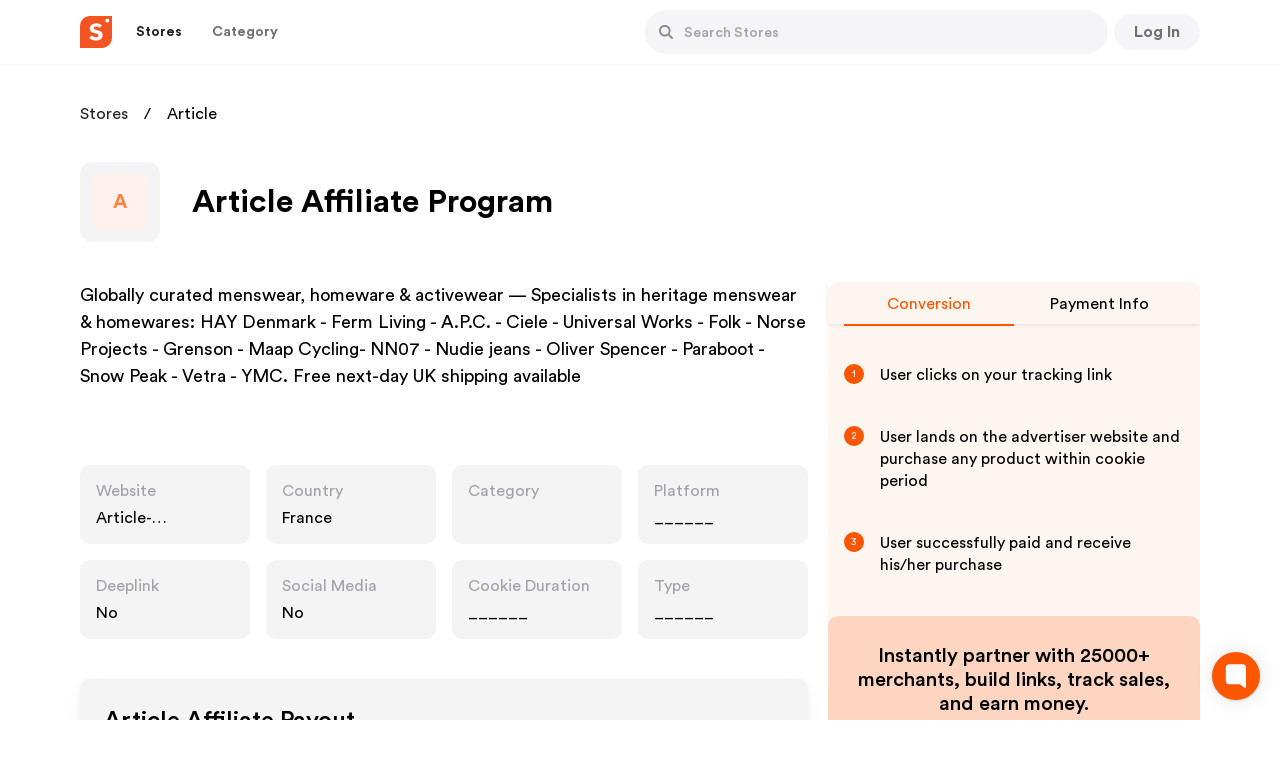

--- FILE ---
content_type: text/html; charset=utf-8
request_url: https://www.shopper.com/partnerships/article-london-com-affiliate-program
body_size: 27542
content:
<!DOCTYPE html><html lang="en"><head><link rel="preload" href="/fonts/CircularStd-Book.ttf" as="font" type="font/ttf" crossorigin=""/><link rel="preload" href="/fonts/CircularStd-Bold.ttf" as="font" type="font/ttf" crossorigin=""/><link rel="preload" href="/fonts/CircularStd-Medium.ttf" as="font" type="font/ttf" crossorigin=""/><link rel="preconnect" href="https://cdn.shopper.com"/><link rel="dns-prefetch" href="https://cdn.shopper.com"/><link rel="preconnect" href="https://www.googletagmanager.com"/><link rel="dns-prefetch" href="https://www.googletagmanager.com"/><link rel="preconnect" href="https://www.google-analytics.com"/><link rel="dns-prefetch" href="https://www.google-analytics.com"/><meta name="viewport" content="width=device-width"/><meta charSet="utf-8"/><title>Article Affiliate and Partnership Program — Join today</title><meta property="og:title" content="Article Affiliate and Partnership Program — Join today"/><meta property="og:type" content="website"/><meta property="og:url" content="https://www.shopper.com/partnerships/article-london-com-affiliate-program"/><meta property="og:description" content="Join the Article affiliate program and start earning today. With each qualifying purchase on Article, you&#x27;ll receive a commission."/><meta name="description" content="Join the Article affiliate program and start earning today. With each qualifying purchase on Article, you&#x27;ll receive a commission."/><meta property="og:site_name" content="Shopper.com"/><meta property="og:image" content="https://cdn.shopper.com/og/shopper-og-image-02-min-1920.png"/><meta property="og:image:width" content="1200"/><meta property="og:image:height" content="800"/><link rel="canonical" href="https://www.shopper.com/partnerships/article-london-com-affiliate-program"/><meta name="twitter:card" content="summary_large_image"/><meta name="twitter:url" content="https://www.shopper.com/partnerships/article-london-com-affiliate-program"/><meta name="twitter:title" content="Article Affiliate and Partnership Program — Join today"/><meta name="twitter:description" content="Join the Article affiliate program and start earning today. With each qualifying purchase on Article, you&#x27;ll receive a commission."/><meta name="twitter:image" content="https://cdn.shopper.com/og/shopper-og-image-02-min-1920.png"/><meta name="keywords" content="Article Affiliate, Article Affiliate program, Article Partnership, Article Brand Partnership"/><script defer="" src="/gtagbundles/gtag.js" gtagid="G-P0R91DQ8HC"></script><script defer="" src="https://www.googletagmanager.com/gtag/js?id=G-P0R91DQ8HC"></script><script>
          !function(f,b,e,v,n,t,s)
          {if(f.fbq)return;n=f.fbq=function(){n.callMethod ?
            n.callMethod.apply(n, arguments) : n.queue.push(arguments)};
          if(!f._fbq)f._fbq=n;n.push=n;n.loaded=!0;n.version='2.0';
          n.queue=[];t=b.createElement(e);t.async=!0;
          t.src=v;s=b.getElementsByTagName(e)[0];
          s.parentNode.insertBefore(t,s)}(window,document,'script',
          'https://connect.facebook.net/en_US/fbevents.js');
          fbq('init', '1746978485734285');
          fbq('track', 'PageView');
        </script><noscript><img height="1" width="1" src="https://www.facebook.com/tr?id=1746978485734285&amp;ev=PageView&amp;noscript=1"/></noscript><script type="application/ld+json">{"@context":"http://schema.org","@type":"Store","name":"Article Affiliate Program","alternateName":"https://www.shopper.com/","url":"/partnerships/article-london-com-affiliate-program","image":"https://cdn.shopper.com/og/shopper-og-image-02-min-1920.png","description":"Join the Article affiliate program and start earning today. With each qualifying purchase on Article, you'll receive a commission."}</script><script type="application/ld+json">{"@context":"http://schema.org","@type":"WebPage","name":"Article Affiliate Program","alternateName":"https://www.shopper.com/","url":"/partnerships/article-london-com-affiliate-program","image":"https://cdn.shopper.com/og/shopper-og-image-02-min-1920.png","description":"Join the Article affiliate program and start earning today. With each qualifying purchase on Article, you'll receive a commission."}</script><script type="application/ld+json">{"@context":"https://schema.org/","@type":"ImageObject","url":"https://cdn.shopper.com/images/home/social.png","contentUrl":"https://cdn.shopper.com/images/home/social.png","caption":"Article Affiliate Program"}</script><script type="application/ld+json">{"@context":"https://schema.org","@type":"FAQPage","mainEntity":[{"@type":"Question","name":"What is the Article Affiliate Program Affiliate Program?","acceptedAnswer":{"@type":"Answer","text":"The Article Affiliate Program affiliate program is a partnership initiative that allows individuals and businesses to promote Article Affiliate Program's products and services on their platforms in exchange for a commission. Affiliates use unique tracking links and promotional materials provided by Article Affiliate Program to drive traffic and sales to the platform. When customers make bookings or purchases through these links, affiliates earn a percentage of the resulting sales. This program presents an opportunity for content creators, bloggers, website owners, and travel enthusiasts to monetize their online presence while connecting their audience with Article Affiliate Program's offerings."}},{"@type":"Question","name":"How can I join the Article Affiliate Program Affiliate Program?","acceptedAnswer":{"@type":"Answer","text":"Shopper.com offers a seamless experience by providing instant approval for the Article Affiliate Program affiliate program. This means that individuals and businesses looking to join the program can quickly gain access without the usual waiting period. Through Shopper.com's platform, aspiring affiliates can swiftly begin their journey to promote Article Affiliate Program's offerings and earn commissions, making the process of becoming a Article Affiliate Program affiliate more efficient and convenient."}},{"@type":"Question","name":"What is the commission rate for Article Affiliate Program affiliates?","acceptedAnswer":{"@type":"Answer","text":"The Article Affiliate Program affiliate program offers a payout rate of 5-10%, enabling participants to earn a commission for referring customers to Article Affiliate Program's products and services. This program provides an opportunity for affiliates to monetize their platforms by promoting Article Affiliate Program's products and services, while earning a percentage of the resulting sales."}},{"@type":"Question","name":"What happens if a customer returns a product I referred?","acceptedAnswer":{"@type":"Answer","text":"When a customer returns a product that you referred through Article Affiliate Program's affiliate program, it could potentially impact your affiliate commission. Article Affiliate Program's policy generally states that if a customer returns a product they purchased through your affiliate link, the commission earned on that sale may be reversed or deducted from your account. This is because affiliate commissions are typically based on completed and confirmed purchases. If a purchase is later refunded or returned, it might lead to an adjustment in your earned commission."}}]}</script><script type="application/ld+json">{"@context":"https://schema.org/","@type":"Organization","url":"https://www.shopper.com/","logo":{"@type":"ImageObject","inLanguage":"en-US","@id":"https://cdn.shopper.com/next_assets/image/shopper-com-logo120x120.png","url":"https://cdn.shopper.com/og/shopper-og-image-02-min-1920.png","contentUrl":"https://cdn.shopper.com/og/shopper-og-image-02-min-1920.png","width":1920,"height":1005,"caption":"Shopper"},"image":{"@id":"https://cdn.shopper.com/next_assets/image/shopper-com-logo120x120.png"},"sameAs":["https://twitter.com/shopperdotcom","https://www.facebook.com/shopperdotcom"]}</script><script>(function () { var w = window; var ic = w.Intercom; if (typeof ic === "function") { ic('reattach_activator'); ic('update', w.intercomSettings); } else { var d = document; var i = function () { i.c(arguments); }; i.q = []; i.c = function (args) { i.q.push(args); }; w.Intercom = i; var l = function () { setTimeout(function () {var s = d.createElement('script'); s.type = 'text/javascript'; s.async = true; s.src = 'https://widget.intercom.io/widget/b7e996ko'; var x = d.getElementsByTagName('script')[0]; x.parentNode.insertBefore(s, x); }, 5000); }; if (document.readyState === 'complete') { l(); } else if (w.attachEvent) { w.attachEvent('onload', l); } else { w.addEventListener('load', l, false); } } })();</script><script>
            !function(Gleap,t,i){if(!(Gleap=window.Gleap=window.Gleap||[]).invoked){for(window.GleapActions=[],Gleap.invoked=!0,Gleap.methods=["identify","clearIdentity","attachCustomData","setCustomData","removeCustomData","clearCustomData","registerCustomAction","logEvent","sendSilentCrashReport","startFeedbackFlow","setAppBuildNumber","setAppVersionCode","preFillForm","setApiUrl","setFrameUrl","isOpened","open","close","on","setLanguage","setOfflineMode","initialize"],Gleap.f=function(e){return function(){var t=Array.prototype.slice.call(arguments);window.GleapActions.push({e:e,a:t})}},t=0;t<Gleap.methods.length;t++)Gleap[i=Gleap.methods[t]]=Gleap.f(i);Gleap.load=function(){var t=document.getElementsByTagName("head")[0],i=document.createElement("script");i.type="text/javascript",i.async=!0,i.src="https://js.gleap.io/latest/index.js",t.appendChild(i)},Gleap.load(),
              Gleap.initialize("FAWDrfpmiqMiQT6A9CY3chZXO6IkNiYo")
            }}();</script><meta name="next-head-count" content="28"/><link rel="preload" href="/_next/static/css/ff832a8cc2590ee48daf.css" as="style"/><link rel="stylesheet" href="/_next/static/css/ff832a8cc2590ee48daf.css" data-n-g=""/><noscript data-n-css=""></noscript><script defer="" nomodule="" src="/_next/static/chunks/polyfills-a40ef1678bae11e696dba45124eadd70.js"></script><script defer="" src="/_next/static/chunks/4632.533ab7f7df5cfa23b6b7.js"></script><script defer="" src="/_next/static/chunks/8653.1deda898d7a540d853cd.js"></script><script src="/_next/static/chunks/webpack-178669dbf4e457b0beef.js" defer=""></script><script src="/_next/static/chunks/main-501faa8f2f3cd8f9b766.js" defer=""></script><script src="/_next/static/chunks/pages/_app-8592e23f897735ff9c9b.js" defer=""></script><script src="/_next/static/chunks/framework-83deb7c08d596b303805.js" defer=""></script><script src="/_next/static/chunks/5763-2aa2d65fac57c86c7f4a.js" defer=""></script><script src="/_next/static/chunks/6331-192030099d037407e82a.js" defer=""></script><script src="/_next/static/chunks/8863-e2243fb040e0601945a7.js" defer=""></script><script src="/_next/static/chunks/9663-753fbf58e9d4a8d2525e.js" defer=""></script><script src="/_next/static/chunks/7739-1bd8249ce6d28bd70e69.js" defer=""></script><script src="/_next/static/chunks/pages/partnerships/%5Bslug%5D-8be94735b1d306791440.js" defer=""></script><script src="/_next/static/shopper2.0/_buildManifest.js" defer=""></script><script src="/_next/static/shopper2.0/_ssgManifest.js" defer=""></script></head><body class=""><div id="__next"><div class="loader-modal"><div class="loader"></div></div><div><div class="header-container" id="header-container" style="border:"><div class="header-component"><a href="/"><div class="header-logo"><img src="https://cdn.shopper.com/next_assets/images/shopper.svg" alt="shopper.com-logo" height="27" width="27" loading="lazy" id="headerDynamicLogo"/></div></a><div class="parnership-navigation"><div class="_hidden_on_mobile_devices"><div class="_header_navigation_button"><button class="_base_button _menu_button _active undefined"><div class="_content_container"><div class="_menu_text" dir="auto">Stores</div></div></button></div><div class="_header_navigation_button"><button class="_base_button _menu_button undefined"><div class="_content_container"><div class="_menu_text" dir="auto">Category</div></div></button></div></div><div class="search-bar"><div class="_header_navigation_search_bar"><div class="_search_bar_div"><div class="_search_bar_container"><div class="_search_bar_icon"><button class="_base_button _round_button _medium_button _nocaption_button _secondary_button undefined" aria-label="Button"><div class="_content_container"><div class="_svg_container"><svg width="16" height="16" viewBox="0 0 16 16" fill="none" xmlns="http://www.w3.org/2000/svg"><path d="M14.7761 14.5654L14.5608 14.7807C14.2623 15.0792 13.7782 15.0792 13.4797 14.7807L10.1915 11.4468C9.22701 12.1528 8.04014 12.5723 6.7531 12.5657C3.5592 12.5492 0.983594 9.94648 1.00008 6.75284C1.01656 3.55895 3.61905 0.983343 6.81295 1.00008C10.0068 1.01682 12.5825 3.61905 12.5657 6.81295C12.5594 8.05764 12.1564 9.20545 11.4823 10.1456L14.7761 13.4848C15.0746 13.7828 15.0746 14.2669 14.7761 14.5654ZM6.78302 2.81563C4.59213 2.81563 2.81614 4.59163 2.81614 6.78251C2.81614 8.9734 4.59213 10.7494 6.78302 10.7494C8.97391 10.7494 10.7499 8.9734 10.7499 6.78251C10.7497 4.59163 8.97366 2.81563 6.78302 2.81563Z" fill="#878792"></path></svg></div></div></button></div><form class="_search_bar_form"><input value="" class="_search_bar_input_field" placeholder="Search Stores" dir="auto"/></form></div><div class="_search_bar_cancel_button"><button class="_base_button _push_button _small_button _full_width undefined" aria-label="Button"><div class="_content_container"><div class="_caption">Cancel</div></div></button></div></div></div></div><div class="_header_hamburger_menu_wrapper"><div class="_header_navigation_hamburger_menu"><div class="dropdown white undefined  rounded-button 
        "><svg xmlns="http://www.w3.org/2000/svg" width="28" height="28" viewBox="0 0 28 28" fill="none"><g clip-path="url(#clip0_5536_17732)"><path d="M4.66667 21H23.3333C23.975 21 24.5 20.475 24.5 19.8333C24.5 19.1917 23.975 18.6667 23.3333 18.6667H4.66667C4.025 18.6667 3.5 19.1917 3.5 19.8333C3.5 20.475 4.025 21 4.66667 21ZM4.66667 15.1667H23.3333C23.975 15.1667 24.5 14.6417 24.5 14C24.5 13.3583 23.975 12.8333 23.3333 12.8333H4.66667C4.025 12.8333 3.5 13.3583 3.5 14C3.5 14.6417 4.025 15.1667 4.66667 15.1667ZM3.5 8.16667C3.5 8.80833 4.025 9.33333 4.66667 9.33333H23.3333C23.975 9.33333 24.5 8.80833 24.5 8.16667C24.5 7.525 23.975 7 23.3333 7H4.66667C4.025 7 3.5 7.525 3.5 8.16667Z" fill="#7C7C86"></path></g><defs><clipPath id="clip0_5536_17732"><rect width="28" height="28" fill="white"></rect></clipPath></defs></svg></div></div></div></div><div class="profile-header"><div><div class="signup_landing"><button class="_base_button _push_button _medium_button _tertiary_button _full_width _color_mango2" aria-label="Button"><div class="_content_container"><div class="_caption">Follow</div></div></button></div></div></div></div></div><div class=""><div class="cookie-policy-common-wrapper"><div dir="auto"><div class="cookie-policy-common"><span class="cookie-notification-icon"><svg width="22" height="22" viewBox="0 0 22 22" fill="none" xmlns="http://www.w3.org/2000/svg"><g clip-path="url(#clip0)"><path d="M21.6208 10.71C21.0313 10.9265 20.3856 11.0006 19.7245 11.0006C19.4147 11.0006 19.1125 10.9712 18.8144 10.929C18.7862 10.962 18.7605 10.997 18.7247 11.0239L18.0824 11.5088C17.8741 11.6661 17.5885 11.6724 17.3734 11.5244L16.4908 10.9175C16.2422 10.7465 16.1765 10.5123 16.3107 10.242C16.3421 10.1786 16.3687 10.0501 16.2414 9.97117C14.4403 8.85477 13.2762 6.82878 13.2762 4.5523C13.2762 3.24643 13.6683 2.03444 14.3365 1.01978C14.4761 0.807842 14.364 0.524213 14.1206 0.452191C12.9691 0.111333 11.7398 -0.0478822 10.464 0.0135187C4.89229 0.281501 0.330561 4.7971 0.0181518 10.3666C-0.338827 16.7293 4.7152 22.0006 11.0003 22.0006C17.0755 22.0006 22.0003 17.0757 22.0003 11.0006C22.0003 10.8607 21.9055 10.6055 21.6208 10.71Z" fill="#B97850"></path><path d="M4.55172 11C4.55172 5.7053 8.293 1.28553 13.2759 0.237069C12.5414 0.0825474 11.7804 0 11 0C4.92487 0 0 4.92482 0 11C0 17.0751 4.92487 22 11 22C11.7804 22 12.5414 21.9175 13.2759 21.7629C8.293 20.7144 4.55172 16.2947 4.55172 11Z" fill="#A5694B"></path><path d="M9.12724 10.6321L8.74959 11.7651C8.6302 12.1232 8.79235 12.5147 9.13003 12.6835L10.3284 13.2826C10.6204 13.4287 10.9731 13.3714 11.204 13.1405L11.9158 12.4287C12.1619 12.1826 12.209 11.8005 12.0299 11.502L11.4177 10.4817C11.2806 10.2532 11.0336 10.1134 10.7672 10.1134H9.84692C9.52039 10.1134 9.2305 10.3223 9.12724 10.6321Z" fill="#734B46"></path><path d="M4.93187 5.69895L5.29079 6.83797C5.40425 7.19803 5.76521 7.41988 6.1377 7.35853L7.45964 7.14066C7.78182 7.08756 8.03387 6.83422 8.08541 6.51181L8.2442 5.51783C8.2991 5.17408 8.113 4.83706 7.79286 4.70041L6.69846 4.23334C6.45338 4.12875 6.17136 4.16042 5.95558 4.31674L5.21038 4.85664C4.9459 5.04824 4.83372 5.38753 4.93187 5.69895Z" fill="#734B46"></path><path d="M13.0264 4.57246L12.0663 5.28262C11.7627 5.50713 11.6705 5.92062 11.8498 6.25285L12.4861 7.43184C12.6412 7.71917 12.9628 7.87507 13.2844 7.81879L14.276 7.64535C14.6189 7.58537 14.877 7.2997 14.9019 6.95249L14.9873 5.76568C15.0064 5.49987 14.8847 5.24356 14.6666 5.09041L13.9135 4.56156C13.6463 4.37389 13.2889 4.3783 13.0264 4.57246Z" fill="#734B46"></path><path d="M2.99086 12.0462L3.24111 12.9676C3.32025 13.2588 3.60146 13.4476 3.90097 13.4105L4.96394 13.2787C5.22301 13.2466 5.43249 13.0523 5.48393 12.7964L5.64258 12.0074C5.69743 11.7346 5.55956 11.4594 5.30821 11.34L4.44893 10.9319C4.25648 10.8404 4.03022 10.8567 3.85285 10.9747L3.24031 11.3822C3.02291 11.5269 2.92244 11.7943 2.99086 12.0462Z" fill="#734B46"></path><path d="M16.3269 14.3171L15.1632 14.0485C14.7954 13.9636 14.4211 14.162 14.285 14.5142L13.802 15.7639C13.6843 16.0685 13.7747 16.4142 14.0264 16.6222L14.8025 17.2633C15.0708 17.485 15.4556 17.4956 15.7359 17.2891L16.6936 16.583C16.9081 16.4249 17.0239 16.1658 16.9986 15.9006L16.9114 14.9844C16.8805 14.6594 16.645 14.3906 16.3269 14.3171Z" fill="#734B46"></path><path d="M9.33174 17.4825L8.70175 16.7671C8.50262 16.5409 8.16745 16.4956 7.9154 16.6608L7.02089 17.2469C6.80288 17.3898 6.70075 17.6561 6.76732 17.9081L6.97257 18.6849C7.04355 18.9536 7.28825 19.1394 7.5661 19.1357L8.5158 19.1231C8.7285 19.1202 8.92408 19.006 9.03109 18.8222L9.40059 18.1873C9.53173 17.962 9.50395 17.6781 9.33174 17.4825Z" fill="#734B46"></path><path d="M6.11432 6.83794L5.7554 5.69893C5.65725 5.38751 5.76943 5.04817 6.03386 4.85658L6.77907 4.31668C6.79486 4.3052 6.81316 4.29937 6.82961 4.28922L6.69846 4.23323C6.45338 4.12868 6.17136 4.16035 5.95558 4.31668L5.21038 4.85658C4.94595 5.04817 4.83377 5.38747 4.93191 5.69893L5.29084 6.83794C5.4043 7.198 5.76526 7.41985 6.13775 7.3585L6.51924 7.29563C6.33176 7.20839 6.18042 7.0478 6.11432 6.83794Z" fill="#644141"></path><path d="M13.3095 7.43184L12.6732 6.25285C12.4938 5.92063 12.5861 5.50708 12.8896 5.28258L13.8497 4.57246C13.8626 4.56288 13.8781 4.55942 13.8914 4.55079C13.6266 4.37754 13.2821 4.38328 13.0262 4.57246L12.0661 5.28258C11.7626 5.50708 11.6703 5.92063 11.8497 6.25285L12.486 7.43184C12.6411 7.71922 12.9627 7.87507 13.2843 7.81879L13.6489 7.75502C13.5079 7.68722 13.3875 7.57636 13.3095 7.43184Z" fill="#644141"></path><path d="M15.6259 17.2633L14.8499 16.6222C14.5982 16.4142 14.5077 16.0685 14.6255 15.7639L15.1084 14.5142C15.1766 14.338 15.3043 14.2003 15.4611 14.1172L15.1632 14.0485C14.7954 13.9636 14.4211 14.1621 14.285 14.5142L13.802 15.7639C13.6843 16.0685 13.7747 16.4142 14.0264 16.6222L14.8025 17.2633C15.0605 17.4765 15.4242 17.4892 15.701 17.3067C15.6765 17.2908 15.6488 17.2822 15.6259 17.2633Z" fill="#644141"></path><path d="M9.95333 12.6834C9.61564 12.5146 9.45349 12.1232 9.57288 11.7651L9.95053 10.6321C10.0538 10.3223 10.3437 10.1134 10.6702 10.1134H9.84679C9.52025 10.1134 9.23036 10.3223 9.12709 10.6321L8.74944 11.7651C8.63005 12.1232 8.79216 12.5146 9.12984 12.6834L10.3281 13.2826C10.5683 13.4027 10.8458 13.3785 11.0666 13.2402L9.95333 12.6834Z" fill="#644141"></path><path d="M4.06454 12.9675L3.81428 12.0461C3.74587 11.7942 3.84629 11.5268 4.06368 11.3822L4.61914 11.0128L4.44892 10.9319C4.25647 10.8405 4.03021 10.8568 3.85283 10.9748L3.24029 11.3822C3.02294 11.5268 2.92247 11.7942 2.99089 12.0461L3.24114 12.9675C3.32023 13.2588 3.60149 13.4475 3.90101 13.4105L4.39572 13.3491C4.23949 13.2756 4.11261 13.1446 4.06454 12.9675Z" fill="#644141"></path><path d="M7.79601 18.6849L7.59075 17.908C7.52418 17.656 7.62631 17.3897 7.84432 17.2469L8.64495 16.7223C8.44301 16.5425 8.14658 16.5093 7.91539 16.6608L7.02089 17.2469C6.80288 17.3898 6.70075 17.656 6.76732 17.908L6.97257 18.6849C7.04355 18.9535 7.28825 19.1394 7.5661 19.1357L8.32448 19.1256C8.07508 19.1013 7.8612 18.9317 7.79601 18.6849Z" fill="#644141"></path><path d="M10.2414 8.34483C10.0319 8.34483 9.86208 8.175 9.86208 7.96552V7.2069C9.86208 6.99743 10.0319 6.82759 10.2414 6.82759C10.4509 6.82759 10.6207 6.99743 10.6207 7.2069V7.96552C10.6207 8.175 10.4509 8.34483 10.2414 8.34483Z" fill="#C98850"></path><path d="M6.98468 10.0192C6.83656 10.1673 6.59636 10.1673 6.44824 10.0192L5.9118 9.48273C5.76367 9.33461 5.76367 9.09446 5.9118 8.9463C6.05992 8.79818 6.30012 8.79818 6.44824 8.9463L6.98468 9.48273C7.1328 9.63085 7.1328 9.87105 6.98468 10.0192Z" fill="#925F4A"></path><path d="M6.92814 15.1193C6.73332 15.0424 6.63778 14.822 6.71473 14.6272L6.99348 13.9216C7.07043 13.7268 7.29081 13.6312 7.48563 13.7082C7.68045 13.7851 7.77599 14.0055 7.69904 14.2003L7.42029 14.9059C7.34334 15.1007 7.12296 15.1963 6.92814 15.1193Z" fill="#C98850"></path><path d="M11.4038 16.214C11.2 16.2628 10.9953 16.1372 10.9465 15.9335L10.7698 15.1957C10.7209 14.992 10.8465 14.7873 11.0502 14.7385C11.254 14.6897 11.4587 14.8152 11.5075 15.019L11.6843 15.7567C11.7331 15.9604 11.6075 16.1652 11.4038 16.214Z" fill="#925F4A"></path><path d="M12.5455 19.4881C12.4664 19.2942 12.5594 19.0728 12.7534 18.9936L13.4557 18.7069C13.6497 18.6277 13.871 18.7207 13.9502 18.9147C14.0294 19.1086 13.9364 19.33 13.7424 19.4092L13.0401 19.6959C12.8461 19.7751 12.6247 19.6821 12.5455 19.4881Z" fill="#925F4A"></path><path d="M10.3304 3.04503C10.3796 2.84139 10.5845 2.71617 10.7881 2.76529L11.5256 2.94328C11.7292 2.99245 11.8544 3.19737 11.8053 3.40101C11.7561 3.60465 11.5512 3.72987 11.3476 3.68075L10.6101 3.50276C10.4065 3.45359 10.2812 3.24867 10.3304 3.04503Z" fill="#925F4A"></path><path d="M3.41064 16.6235C3.21335 16.5531 3.11046 16.3361 3.18087 16.1388L3.43582 15.4243C3.50623 15.227 3.72324 15.1242 3.92053 15.1946C4.11782 15.265 4.22071 15.482 4.1503 15.6793L3.89535 16.3937C3.82494 16.591 3.60793 16.6939 3.41064 16.6235Z" fill="#925F4A"></path><path d="M2.86595 7.69675C3.0695 7.6473 3.27461 7.77223 3.32406 7.97583L3.50309 8.71302C3.55255 8.91656 3.42761 9.12167 3.22402 9.17113C3.02047 9.22058 2.81536 9.09564 2.7659 8.89205L2.58687 8.15486C2.53747 7.95132 2.6624 7.7462 2.86595 7.69675Z" fill="#C98850"></path><path d="M13.498 11.1571C13.3499 11.009 13.3499 10.7688 13.498 10.6207L14.0345 10.0842C14.1826 9.93611 14.4228 9.93611 14.5709 10.0842C14.719 10.2324 14.719 10.4725 14.5709 10.6207L14.0345 11.1571C13.8864 11.3052 13.6462 11.3052 13.498 11.1571Z" fill="#925F4A"></path><path d="M18.5401 12.6283C18.6883 12.4802 18.9285 12.4802 19.0766 12.6283L19.613 13.1648C19.7611 13.3129 19.7611 13.5531 19.613 13.7012C19.4649 13.8493 19.2247 13.8493 19.0766 13.7012L18.5401 13.1648C18.392 13.0167 18.392 12.7765 18.5401 12.6283Z" fill="#925F4A"></path><path d="M18.6396 15.6371C18.8334 15.7167 18.9259 15.9383 18.8462 16.1321L18.5579 16.8338C18.4782 17.0276 18.2566 17.1201 18.0629 17.0404C17.8691 16.9608 17.7766 16.7392 17.8562 16.5454L18.1446 15.8437C18.2242 15.6499 18.4459 15.5574 18.6396 15.6371Z" fill="#C98850"></path><path d="M18.2143 6.37325L18.4718 7.66057C18.5119 7.86132 18.7042 7.99399 18.9061 7.96032L20.4605 7.70126C20.6612 7.66778 20.7998 7.48197 20.7746 7.28008L20.5165 5.21593C20.4815 4.93614 20.1643 4.79096 19.9297 4.94738L18.3759 5.98327C18.2479 6.06852 18.1842 6.22252 18.2143 6.37325Z" fill="#B97850"></path><path d="M17.0497 4.77104L19.7769 3.55891C19.9603 3.4774 20.0485 3.26708 19.978 3.07913L19.094 0.721526C19.0223 0.530496 18.8124 0.430358 18.6189 0.494888L16.8566 1.0823C16.7508 1.11757 16.6658 1.19765 16.6244 1.30125L15.9874 2.8936C15.9512 2.98402 15.9512 3.08491 15.9874 3.17533L16.5434 4.56527C16.6233 4.76502 16.8531 4.85838 17.0497 4.77104Z" fill="#B97850"></path><path d="M16.5837 6.44827H16.9855C17.2249 6.44827 17.4044 6.66728 17.3575 6.90198L17.18 7.78943C17.1271 8.05419 16.8223 8.1804 16.5977 8.03062L16.1721 7.7469C16.0298 7.65202 15.9685 7.4736 16.0226 7.31135L16.2239 6.70763C16.2755 6.55273 16.4205 6.44827 16.5837 6.44827Z" fill="#A5694B"></path><path d="M17.8276 9.48276V9.55113C17.8276 9.73192 17.9552 9.88763 18.1325 9.92309L19.2704 10.1507C19.5051 10.1976 19.7241 10.0181 19.7241 9.77872V9.48276C19.7241 9.27329 19.5543 9.10345 19.3448 9.10345H18.2069C17.9974 9.10345 17.8276 9.27329 17.8276 9.48276Z" fill="#A5694B"></path><path d="M17.2728 4.31315L16.7168 2.92322C16.6806 2.8328 16.6806 2.7319 16.7168 2.64149L17.3538 1.04914C17.3902 0.958107 17.4637 0.890779 17.552 0.850525L16.8566 1.08233C16.7508 1.11761 16.6658 1.19774 16.6244 1.30134L15.9874 2.89368C15.9512 2.98405 15.9512 3.08495 15.9874 3.17537L16.5434 4.56535C16.6233 4.76501 16.853 4.85846 17.0496 4.77108L17.5688 4.54036C17.441 4.5205 17.3246 4.44259 17.2728 4.31315Z" fill="#A5694B"></path><path d="M19.1268 7.58543L18.806 5.98128C18.7833 5.86805 18.8074 5.75573 18.8617 5.65924L18.3758 5.98317C18.2479 6.06847 18.1841 6.22247 18.2142 6.3732L18.4717 7.66053C18.5118 7.86124 18.7041 7.9939 18.906 7.96028L19.3369 7.88841C19.2324 7.82155 19.153 7.71639 19.1268 7.58543Z" fill="#A5694B"></path></g><defs><clipPath id="clip0"><rect width="22" height="22" fill="white"></rect></clipPath></defs></svg></span><span class="cookie-notification-content">By using this website you agree to our<a class="close-cookie-notification" target="_blank" href="/cookie-policy">Cookie policy</a></span><span class="cookie-policy-common-close"><svg width="18" height="19" viewBox="0 0 18 19" fill="none" xmlns="http://www.w3.org/2000/svg"><path d="M0.483177 15.0666C-0.156706 15.6935 -0.169765 16.8426 0.496236 17.5086C1.16224 18.1746 2.31142 18.1485 2.93824 17.5217L8.99755 11.4624L15.0568 17.5086C15.7098 18.1616 16.8329 18.1746 17.4989 17.4956C18.1649 16.8296 18.1649 15.7065 17.5119 15.0536L11.4657 9.00734L17.5119 2.94803C18.1649 2.29509 18.1649 1.17203 17.4989 0.50603C16.8329 -0.17303 15.7098 -0.159971 15.0568 0.492971L8.99755 6.53922L2.93824 0.479913C2.31142 -0.146912 1.16224 -0.17303 0.496236 0.492971C-0.169765 1.15897 -0.156706 2.30815 0.483177 2.94803L6.54248 9.00734L0.483177 15.0666Z" fill="#E5E5EA"></path></svg></span></div><div class="cookie-policy-show-progress" style="--duration:10"><div></div></div></div></div></div><main class="main-layout"><div class="partnership-stores__container"><div class="ps__bc"><div class="_item"><a href="/partnerships">Stores</a></div><div class="_item">Article</div></div><section class="ps__store-header"><div class="_left"><div class="_store-image"><div class="user-profile-image-default">A</div></div></div><div class="_right"><h1 class="_title">Article Affiliate Program</h1></div></section><section class="ps__details-wrapper"><div class="_left"><section class="ps___description"><p>Globally curated menswear, homeware & activewear — Specialists in heritage menswear & homewares: HAY Denmark - Ferm Living - A.P.C. - Ciele - Universal Works - Folk - Norse Projects - Grenson - Maap Cycling- NN07 - Nudie jeans - Oliver Spencer - Paraboot - Snow Peak - Vetra - YMC. Free next-day UK shipping available</p><br><p></section><section class="ps___details-grid"><div class="ps__details-tile pointer"><div class="_head"><div class="_text" title="Website">Website</div></div><div class="_content " title="Article-london.com"><a href="/aff_redirect?store_id=article-london-com&amp;type=store&amp;source=web" target="_blank" rel="nofollow noopener sponsored">Article-london.com</a></div></div><div class="ps__details-tile "><div class="_head"><div class="_text" title="Country">Country</div></div><div class="_content _capitalize" title="France">France</div></div><div class="ps__details-tile "><div class="_head"><div class="_text" title="Category">Category</div></div><div class="_content _capitalize" title=""></div></div><div class="ps__details-tile "><div class="_head"><div class="_text" title="Platform">Platform</div></div><div class="_content _capitalize" title="______">______</div></div><div class="ps__details-tile "><div class="_head"><div class="_text" title="Deeplink">Deeplink</div></div><div class="_content _capitalize" title="No">No</div></div><div class="ps__details-tile "><div class="_head"><div class="_text" title="Social Media">Social Media</div></div><div class="_content _capitalize" title="No">No</div></div><div class="ps__details-tile "><div class="_head"><div class="_text" title="Cookie Duration">Cookie Duration</div></div><div class="_content _capitalize" title="______">______</div></div><div class="ps__details-tile "><div class="_head"><div class="_text" title="Type">Type</div></div><div class="_content _capitalize" title="______">______</div></div></section><section class="ps___callout"><h2 class="_header">Article<!-- --> Affiliate Payout</h2><div class="_contents">Article Affiliate Program - Get up to 5-10% payout per sale</div><div class="_contents"></div></section><section class="ps___callout"><h2 class="_header">Article<!-- --> Affiliate Payout Categories</h2><div class="_contents">______</div></section><section class="ps___callout"><h2 class="_header">Article<!-- --> Affiliate Media Allowed and Disallowed</h2><div class="_media"><div class="ps___media_content">Text Link <div class="_icon"><svg width="12" height="9" viewBox="0 0 12 9" fill="none" xmlns="http://www.w3.org/2000/svg"><path d="M1.35718 4.30959L4.45242 7.40483L10.6429 1.21436" stroke="white" stroke-width="2" stroke-linecap="round" stroke-linejoin="round"></path></svg></div></div><div class="ps___media_content">Banner <div class="_icon"><svg width="12" height="9" viewBox="0 0 12 9" fill="none" xmlns="http://www.w3.org/2000/svg"><path d="M1.35718 4.30959L4.45242 7.40483L10.6429 1.21436" stroke="white" stroke-width="2" stroke-linecap="round" stroke-linejoin="round"></path></svg></div></div><div class="ps___media_content">Deals <div class="_icon"><svg width="12" height="9" viewBox="0 0 12 9" fill="none" xmlns="http://www.w3.org/2000/svg"><path d="M1.35718 4.30959L4.45242 7.40483L10.6429 1.21436" stroke="white" stroke-width="2" stroke-linecap="round" stroke-linejoin="round"></path></svg></div></div><div class="ps___media_content disabled">POP Traffic <div class="_icon"><svg width="24" height="24" viewBox="0 0 24 24" fill="none" xmlns="http://www.w3.org/2000/svg"><g clip-path="url(#clip0_1684_10707)"><path d="M20.8818 10.9386C20.4218 6.76865 17.1118 3.45865 12.9418 2.99865C12.1612 2.92204 11.7231 2.91234 10.9418 2.99865C9.81182 3.11865 8.75182 3.45865 7.78182 3.96865L9.28182 5.46865C10.1018 5.12865 11.0018 4.93865 11.9418 4.93865C15.8118 4.93865 18.9418 8.06865 18.9418 11.9386C18.9418 12.8786 18.7518 13.7786 18.4218 14.5886L19.9218 16.0886C20.4218 15.1286 20.7618 14.0686 20.8918 12.9386C20.8918 12.9386 20.9418 12.3136 20.9418 11.9386C20.9418 11.5636 20.8818 10.9386 20.8818 10.9386ZM4.98176 6.24865C3.91176 7.55865 3.19182 9.16865 3.00182 10.9386C2.92835 11.5037 2.94603 11.9458 3.00182 12.9386C3.46182 17.1086 6.77182 20.4187 10.9418 20.8787C11.9167 20.9835 12.3155 20.9667 12.9418 20.8787C14.7118 20.6786 16.3768 19.9986 17.6318 18.8986C18.8868 17.7986 18.9418 17.4787 18.9418 17.4787L6.40182 4.93865C5.7297 5.46194 5.41395 5.74875 4.98176 6.24865ZM16.2118 17.4787C15.0318 18.3886 13.5518 18.9387 11.9418 18.9387C8.07182 18.9387 4.94182 15.8086 4.94182 11.9386C4.94182 10.3286 5.49182 8.84865 6.40182 7.66865L16.2118 17.4787Z" fill="#71717A"></path></g><defs><clipPath id="clip0_1684_10707"><rect width="24" height="24" fill="white"></rect></clipPath></defs></svg></div></div><div class="ps___media_content disabled">Trademark Bidding<div class="_icon"><svg width="24" height="24" viewBox="0 0 24 24" fill="none" xmlns="http://www.w3.org/2000/svg"><g clip-path="url(#clip0_1684_10707)"><path d="M20.8818 10.9386C20.4218 6.76865 17.1118 3.45865 12.9418 2.99865C12.1612 2.92204 11.7231 2.91234 10.9418 2.99865C9.81182 3.11865 8.75182 3.45865 7.78182 3.96865L9.28182 5.46865C10.1018 5.12865 11.0018 4.93865 11.9418 4.93865C15.8118 4.93865 18.9418 8.06865 18.9418 11.9386C18.9418 12.8786 18.7518 13.7786 18.4218 14.5886L19.9218 16.0886C20.4218 15.1286 20.7618 14.0686 20.8918 12.9386C20.8918 12.9386 20.9418 12.3136 20.9418 11.9386C20.9418 11.5636 20.8818 10.9386 20.8818 10.9386ZM4.98176 6.24865C3.91176 7.55865 3.19182 9.16865 3.00182 10.9386C2.92835 11.5037 2.94603 11.9458 3.00182 12.9386C3.46182 17.1086 6.77182 20.4187 10.9418 20.8787C11.9167 20.9835 12.3155 20.9667 12.9418 20.8787C14.7118 20.6786 16.3768 19.9986 17.6318 18.8986C18.8868 17.7986 18.9418 17.4787 18.9418 17.4787L6.40182 4.93865C5.7297 5.46194 5.41395 5.74875 4.98176 6.24865ZM16.2118 17.4787C15.0318 18.3886 13.5518 18.9387 11.9418 18.9387C8.07182 18.9387 4.94182 15.8086 4.94182 11.9386C4.94182 10.3286 5.49182 8.84865 6.40182 7.66865L16.2118 17.4787Z" fill="#71717A"></path></g><defs><clipPath id="clip0_1684_10707"><rect width="24" height="24" fill="white"></rect></clipPath></defs></svg></div></div></div></section><section class="ps-landing-section ps__faq"><h2 class="_heading">Frequently Asked Questions</h2><ul class="_faqs"><li class="_item"><div class="question"><h3 class="_text">What is the Article Affiliate Program?</h3><div class="arrow-down"><svg width="20" height="20" fill="none" xmlns="http://www.w3.org/2000/svg"><path d="M15 8.5L9.85714 13.5L5 8.77778" stroke="#222222" stroke-width="2.4" stroke-linecap="round" stroke-linejoin="round"></path></svg></div><div class="arrow-up dnone"><svg width="17" height="10" fill="none" xmlns="http://www.w3.org/2000/svg"><path d="M15 11.5L9.85714 6.5L5 11.2222" stroke="#222222" stroke-width="2.6" stroke-linecap="round" stroke-linejoin="round"></path></svg></div></div><div class="answer">The Article affiliate program is a partnership initiative that allows individuals and businesses to promote Article&#x27;s products and services on their platforms in exchange for a commission. Affiliates use unique tracking links and promotional materials provided by Article to drive traffic and sales to the platform. When customers make bookings or purchases through these links, affiliates earn a percentage of the resulting sales. This program presents an opportunity for content creators, bloggers, website owners, and travel enthusiasts to monetize their online presence while connecting their audience with Article&#x27;s offerings.</div></li><li class="_item"><div class="question"><h3 class="_text">How can I join the Article Affiliate Program?</h3><div class="arrow-down"><svg width="20" height="20" fill="none" xmlns="http://www.w3.org/2000/svg"><path d="M15 8.5L9.85714 13.5L5 8.77778" stroke="#222222" stroke-width="2.4" stroke-linecap="round" stroke-linejoin="round"></path></svg></div><div class="arrow-up dnone"><svg width="17" height="10" fill="none" xmlns="http://www.w3.org/2000/svg"><path d="M15 11.5L9.85714 6.5L5 11.2222" stroke="#222222" stroke-width="2.6" stroke-linecap="round" stroke-linejoin="round"></path></svg></div></div><div class="answer">Shopper.com offers a seamless experience by providing instant approval for the Article affiliate program. This means that individuals and businesses looking to join the program can quickly gain access without the usual waiting period. Through Shopper.com&#x27;s platform, aspiring affiliates can swiftly begin their journey to promote Article&#x27;s offerings and earn commissions, making the process of becoming a Article affiliate more efficient and convenient.</div></li><li class="_item"><div class="question"><h3 class="_text">What is the commission rate for Article affiliates?</h3><div class="arrow-down"><svg width="20" height="20" fill="none" xmlns="http://www.w3.org/2000/svg"><path d="M15 8.5L9.85714 13.5L5 8.77778" stroke="#222222" stroke-width="2.4" stroke-linecap="round" stroke-linejoin="round"></path></svg></div><div class="arrow-up dnone"><svg width="17" height="10" fill="none" xmlns="http://www.w3.org/2000/svg"><path d="M15 11.5L9.85714 6.5L5 11.2222" stroke="#222222" stroke-width="2.6" stroke-linecap="round" stroke-linejoin="round"></path></svg></div></div><div class="answer">The Article affiliate program offers a payout rate of 5-10%, enabling participants to earn a commission for referring customers to Article&#x27;s products and services. This program provides an opportunity for affiliates to monetize their platforms by promoting Article&#x27;s products and services, while earning a percentage of the resulting sales.</div></li><li class="_item"><div class="question"><h3 class="_text">What happens if a customer returns a product I referred?</h3><div class="arrow-down"><svg width="20" height="20" fill="none" xmlns="http://www.w3.org/2000/svg"><path d="M15 8.5L9.85714 13.5L5 8.77778" stroke="#222222" stroke-width="2.4" stroke-linecap="round" stroke-linejoin="round"></path></svg></div><div class="arrow-up dnone"><svg width="17" height="10" fill="none" xmlns="http://www.w3.org/2000/svg"><path d="M15 11.5L9.85714 6.5L5 11.2222" stroke="#222222" stroke-width="2.6" stroke-linecap="round" stroke-linejoin="round"></path></svg></div></div><div class="answer">When a customer returns a product that you referred through Article&#x27;s affiliate program, it could potentially impact your affiliate commission. Article&#x27;s policy generally states that if a customer returns a product they purchased through your affiliate link, the commission earned on that sale may be reversed or deducted from your account. This is because affiliate commissions are typically based on completed and confirmed purchases. If a purchase is later refunded or returned, it might lead to an adjustment in your earned commission.</div></li></ul></section></div><div class="_right"><div class="sidebar-wrapper"><div class="ps__affinfo-wrapper"><div class="_tabs"><div class="_tab _active" data-taget="conversion">Conversion</div><div class="_tab" data-taget="payment">Payment Info</div></div><div class="_tab_contents"><div class="_contents _show" data-tab="conversion"><ul><li><div class="_sl-no">1</div>User clicks on your tracking link</li><li><div class="_sl-no">2</div>User lands on the advertiser website and purchase any product within cookie period</li><li><div class="_sl-no">3</div>User successfully paid and receive his/her purchase</li></ul></div><div class="_contents" data-tab="payment"><ul><li><div class="_sl-no">1</div>Tracking <span class="_mango">   -    Instant</span></li><li><div class="_sl-no">2</div>Validation <span class="_mango">   -    45 from following month</span></li><li><div class="_sl-no">3</div>Payment <span class="_mango">    -    60 after validation</span></li></ul></div></div><div class="_footer">Instantly partner with 25000+ merchants, build links, track sales, and earn money.<button class="_base_button _push_button _large_button _primary_button _full_width undefined" aria-label="Button"><div class="_content_container"><div class="_caption">Join Affiliate Program</div></div></button></div></div></div></div></section><section class="ps___try-out"><div class="_text">Instantly partner with 25000+ merchants, build links, track sales, and earn money.</div><button class="_base_button _push_button _medium_button _primary_button undefined" aria-label="Button"><div class="_content_container"><div class="_caption"><a class="_name" href="https://www.shopper.com/signup">Join <!-- -->Article<!-- --> Affiliate Program</a></div></div></button></section><section class="ps___similar-brands"><h2 class="_header">Similar Brands to <!-- -->Article</h2><div class="_stores-grid"><div class="_store-tile"><div class="_left"><div class="user-profile-image-default">b</div></div><div class="_right"><a class="_name" href="/partnerships/boulanger-com-affiliate-program">Boulanger.com</a><div class="_domain">boulanger.com</div></div></div><div class="_store-tile"><div class="_left"><div style="display:inline-block;max-width:100%;overflow:hidden;position:relative;box-sizing:border-box;margin:0"><div style="box-sizing:border-box;display:block;max-width:100%"><img style="max-width:100%;display:block;margin:0;border:none;padding:0" alt="" aria-hidden="true" src="[data-uri]"/></div><img alt="bonprix.fr" src="[data-uri]" decoding="async" data-nimg="intrinsic" style="position:absolute;top:0;left:0;bottom:0;right:0;box-sizing:border-box;padding:0;border:none;margin:auto;display:block;width:0;height:0;min-width:100%;max-width:100%;min-height:100%;max-height:100%"/><noscript><img alt="bonprix.fr" srcSet="/_next/image?url=https%3A%2F%2Fcdn.shopper.com%2Fimages%2Fstore-logos%2Fbonprix-1558003267798.png&amp;w=32&amp;q=75 1x, /_next/image?url=https%3A%2F%2Fcdn.shopper.com%2Fimages%2Fstore-logos%2Fbonprix-1558003267798.png&amp;w=64&amp;q=75 2x" src="/_next/image?url=https%3A%2F%2Fcdn.shopper.com%2Fimages%2Fstore-logos%2Fbonprix-1558003267798.png&amp;w=64&amp;q=75" decoding="async" data-nimg="intrinsic" style="position:absolute;top:0;left:0;bottom:0;right:0;box-sizing:border-box;padding:0;border:none;margin:auto;display:block;width:0;height:0;min-width:100%;max-width:100%;min-height:100%;max-height:100%" loading="lazy"/></noscript></div></div><div class="_right"><a class="_name" href="/partnerships/bonprix-fr-affiliate-program">Bonprix.fr</a><div class="_domain">bonprix.fr</div></div></div><div class="_store-tile"><div class="_left"><div style="display:inline-block;max-width:100%;overflow:hidden;position:relative;box-sizing:border-box;margin:0"><div style="box-sizing:border-box;display:block;max-width:100%"><img style="max-width:100%;display:block;margin:0;border:none;padding:0" alt="" aria-hidden="true" src="[data-uri]"/></div><img alt="nocibe.fr" src="[data-uri]" decoding="async" data-nimg="intrinsic" style="position:absolute;top:0;left:0;bottom:0;right:0;box-sizing:border-box;padding:0;border:none;margin:auto;display:block;width:0;height:0;min-width:100%;max-width:100%;min-height:100%;max-height:100%"/><noscript><img alt="nocibe.fr" srcSet="/_next/image?url=https%3A%2F%2Fcdn.shopper.com%2Fimages%2Fstore-logos%2Fnocibe-fr-1554769824029.png&amp;w=32&amp;q=75 1x, /_next/image?url=https%3A%2F%2Fcdn.shopper.com%2Fimages%2Fstore-logos%2Fnocibe-fr-1554769824029.png&amp;w=64&amp;q=75 2x" src="/_next/image?url=https%3A%2F%2Fcdn.shopper.com%2Fimages%2Fstore-logos%2Fnocibe-fr-1554769824029.png&amp;w=64&amp;q=75" decoding="async" data-nimg="intrinsic" style="position:absolute;top:0;left:0;bottom:0;right:0;box-sizing:border-box;padding:0;border:none;margin:auto;display:block;width:0;height:0;min-width:100%;max-width:100%;min-height:100%;max-height:100%" loading="lazy"/></noscript></div></div><div class="_right"><a class="_name" href="/partnerships/nocibe-fr-affiliate-program">Nocibe.fr</a><div class="_domain">nocibe.fr</div></div></div><div class="_store-tile"><div class="_left"><div style="display:inline-block;max-width:100%;overflow:hidden;position:relative;box-sizing:border-box;margin:0"><div style="box-sizing:border-box;display:block;max-width:100%"><img style="max-width:100%;display:block;margin:0;border:none;padding:0" alt="" aria-hidden="true" src="[data-uri]"/></div><img alt="i-run.fr" src="[data-uri]" decoding="async" data-nimg="intrinsic" style="position:absolute;top:0;left:0;bottom:0;right:0;box-sizing:border-box;padding:0;border:none;margin:auto;display:block;width:0;height:0;min-width:100%;max-width:100%;min-height:100%;max-height:100%"/><noscript><img alt="i-run.fr" srcSet="/_next/image?url=https%3A%2F%2Fcdn.shopper.com%2Fimages%2Fstore-logos%2Fi-run-fr-1554759594625.png&amp;w=32&amp;q=75 1x, /_next/image?url=https%3A%2F%2Fcdn.shopper.com%2Fimages%2Fstore-logos%2Fi-run-fr-1554759594625.png&amp;w=64&amp;q=75 2x" src="/_next/image?url=https%3A%2F%2Fcdn.shopper.com%2Fimages%2Fstore-logos%2Fi-run-fr-1554759594625.png&amp;w=64&amp;q=75" decoding="async" data-nimg="intrinsic" style="position:absolute;top:0;left:0;bottom:0;right:0;box-sizing:border-box;padding:0;border:none;margin:auto;display:block;width:0;height:0;min-width:100%;max-width:100%;min-height:100%;max-height:100%" loading="lazy"/></noscript></div></div><div class="_right"><a class="_name" href="/partnerships/i-run-fr-affiliate-program">I-run.fr</a><div class="_domain">i-run.fr</div></div></div><div class="_store-tile"><div class="_left"><div style="display:inline-block;max-width:100%;overflow:hidden;position:relative;box-sizing:border-box;margin:0"><div style="box-sizing:border-box;display:block;max-width:100%"><img style="max-width:100%;display:block;margin:0;border:none;padding:0" alt="" aria-hidden="true" src="[data-uri]"/></div><img alt="courir.com" src="[data-uri]" decoding="async" data-nimg="intrinsic" style="position:absolute;top:0;left:0;bottom:0;right:0;box-sizing:border-box;padding:0;border:none;margin:auto;display:block;width:0;height:0;min-width:100%;max-width:100%;min-height:100%;max-height:100%"/><noscript><img alt="courir.com" srcSet="/_next/image?url=https%3A%2F%2Fcdn.shopper.com%2Fimages%2Fstore-logos%2Fcourir-com-1554737333872.png&amp;w=32&amp;q=75 1x, /_next/image?url=https%3A%2F%2Fcdn.shopper.com%2Fimages%2Fstore-logos%2Fcourir-com-1554737333872.png&amp;w=64&amp;q=75 2x" src="/_next/image?url=https%3A%2F%2Fcdn.shopper.com%2Fimages%2Fstore-logos%2Fcourir-com-1554737333872.png&amp;w=64&amp;q=75" decoding="async" data-nimg="intrinsic" style="position:absolute;top:0;left:0;bottom:0;right:0;box-sizing:border-box;padding:0;border:none;margin:auto;display:block;width:0;height:0;min-width:100%;max-width:100%;min-height:100%;max-height:100%" loading="lazy"/></noscript></div></div><div class="_right"><a class="_name" href="/partnerships/courir-com-affiliate-program">Courir.com</a><div class="_domain">courir.com</div></div></div><div class="_store-tile"><div class="_left"><div style="display:inline-block;max-width:100%;overflow:hidden;position:relative;box-sizing:border-box;margin:0"><div style="box-sizing:border-box;display:block;max-width:100%"><img style="max-width:100%;display:block;margin:0;border:none;padding:0" alt="" aria-hidden="true" src="[data-uri]"/></div><img alt="jdsports.fr" src="[data-uri]" decoding="async" data-nimg="intrinsic" style="position:absolute;top:0;left:0;bottom:0;right:0;box-sizing:border-box;padding:0;border:none;margin:auto;display:block;width:0;height:0;min-width:100%;max-width:100%;min-height:100%;max-height:100%"/><noscript><img alt="jdsports.fr" srcSet="/_next/image?url=https%3A%2F%2Fcdn.shopper.com%2Fimages%2Fstore-logos%2Fjdsportslogocoupon-1598613440524.png&amp;w=32&amp;q=75 1x, /_next/image?url=https%3A%2F%2Fcdn.shopper.com%2Fimages%2Fstore-logos%2Fjdsportslogocoupon-1598613440524.png&amp;w=64&amp;q=75 2x" src="/_next/image?url=https%3A%2F%2Fcdn.shopper.com%2Fimages%2Fstore-logos%2Fjdsportslogocoupon-1598613440524.png&amp;w=64&amp;q=75" decoding="async" data-nimg="intrinsic" style="position:absolute;top:0;left:0;bottom:0;right:0;box-sizing:border-box;padding:0;border:none;margin:auto;display:block;width:0;height:0;min-width:100%;max-width:100%;min-height:100%;max-height:100%" loading="lazy"/></noscript></div></div><div class="_right"><a class="_name" href="/partnerships/jdsports-fr-affiliate-program">Jdsports.fr</a><div class="_domain">jdsports.fr</div></div></div><div class="_store-tile"><div class="_left"><div style="display:inline-block;max-width:100%;overflow:hidden;position:relative;box-sizing:border-box;margin:0"><div style="box-sizing:border-box;display:block;max-width:100%"><img style="max-width:100%;display:block;margin:0;border:none;padding:0" alt="" aria-hidden="true" src="[data-uri]"/></div><img alt="123pneus.fr" src="[data-uri]" decoding="async" data-nimg="intrinsic" style="position:absolute;top:0;left:0;bottom:0;right:0;box-sizing:border-box;padding:0;border:none;margin:auto;display:block;width:0;height:0;min-width:100%;max-width:100%;min-height:100%;max-height:100%"/><noscript><img alt="123pneus.fr" srcSet="/_next/image?url=https%3A%2F%2Fcdn.shopper.com%2Fimages%2Fstore-logos%2F123pneus-fr-1554720670886.png&amp;w=32&amp;q=75 1x, /_next/image?url=https%3A%2F%2Fcdn.shopper.com%2Fimages%2Fstore-logos%2F123pneus-fr-1554720670886.png&amp;w=64&amp;q=75 2x" src="/_next/image?url=https%3A%2F%2Fcdn.shopper.com%2Fimages%2Fstore-logos%2F123pneus-fr-1554720670886.png&amp;w=64&amp;q=75" decoding="async" data-nimg="intrinsic" style="position:absolute;top:0;left:0;bottom:0;right:0;box-sizing:border-box;padding:0;border:none;margin:auto;display:block;width:0;height:0;min-width:100%;max-width:100%;min-height:100%;max-height:100%" loading="lazy"/></noscript></div></div><div class="_right"><a class="_name" href="/partnerships/123pneus-fr-affiliate-program">123pneus.fr</a><div class="_domain">123pneus.fr</div></div></div><div class="_store-tile"><div class="_left"><div style="display:inline-block;max-width:100%;overflow:hidden;position:relative;box-sizing:border-box;margin:0"><div style="box-sizing:border-box;display:block;max-width:100%"><img style="max-width:100%;display:block;margin:0;border:none;padding:0" alt="" aria-hidden="true" src="[data-uri]"/></div><img alt="supersmart.com" src="[data-uri]" decoding="async" data-nimg="intrinsic" style="position:absolute;top:0;left:0;bottom:0;right:0;box-sizing:border-box;padding:0;border:none;margin:auto;display:block;width:0;height:0;min-width:100%;max-width:100%;min-height:100%;max-height:100%"/><noscript><img alt="supersmart.com" srcSet="/_next/image?url=https%3A%2F%2Fcdn.shopper.com%2Fimages%2Fstore-logos%2Fsupersmart-com-1554781663877.png&amp;w=32&amp;q=75 1x, /_next/image?url=https%3A%2F%2Fcdn.shopper.com%2Fimages%2Fstore-logos%2Fsupersmart-com-1554781663877.png&amp;w=64&amp;q=75 2x" src="/_next/image?url=https%3A%2F%2Fcdn.shopper.com%2Fimages%2Fstore-logos%2Fsupersmart-com-1554781663877.png&amp;w=64&amp;q=75" decoding="async" data-nimg="intrinsic" style="position:absolute;top:0;left:0;bottom:0;right:0;box-sizing:border-box;padding:0;border:none;margin:auto;display:block;width:0;height:0;min-width:100%;max-width:100%;min-height:100%;max-height:100%" loading="lazy"/></noscript></div></div><div class="_right"><a class="_name" href="/partnerships/supersmart-com-affiliate-program">Supersmart.com</a><div class="_domain">supersmart.com</div></div></div><div class="_store-tile"><div class="_left"><div style="display:inline-block;max-width:100%;overflow:hidden;position:relative;box-sizing:border-box;margin:0"><div style="box-sizing:border-box;display:block;max-width:100%"><img style="max-width:100%;display:block;margin:0;border:none;padding:0" alt="" aria-hidden="true" src="[data-uri]"/></div><img alt="tostadora.fr" src="[data-uri]" decoding="async" data-nimg="intrinsic" style="position:absolute;top:0;left:0;bottom:0;right:0;box-sizing:border-box;padding:0;border:none;margin:auto;display:block;width:0;height:0;min-width:100%;max-width:100%;min-height:100%;max-height:100%"/><noscript><img alt="tostadora.fr" srcSet="/_next/image?url=https%3A%2F%2Fcdn.shopper.com%2Fimages%2Fstore-logos%2Ftostadora-fr-1554785085752.png&amp;w=32&amp;q=75 1x, /_next/image?url=https%3A%2F%2Fcdn.shopper.com%2Fimages%2Fstore-logos%2Ftostadora-fr-1554785085752.png&amp;w=64&amp;q=75 2x" src="/_next/image?url=https%3A%2F%2Fcdn.shopper.com%2Fimages%2Fstore-logos%2Ftostadora-fr-1554785085752.png&amp;w=64&amp;q=75" decoding="async" data-nimg="intrinsic" style="position:absolute;top:0;left:0;bottom:0;right:0;box-sizing:border-box;padding:0;border:none;margin:auto;display:block;width:0;height:0;min-width:100%;max-width:100%;min-height:100%;max-height:100%" loading="lazy"/></noscript></div></div><div class="_right"><a class="_name" href="/partnerships/tostadora-fr-affiliate-program">Tostadora.fr</a><div class="_domain">tostadora.fr</div></div></div><div class="_store-tile"><div class="_left"><div style="display:inline-block;max-width:100%;overflow:hidden;position:relative;box-sizing:border-box;margin:0"><div style="box-sizing:border-box;display:block;max-width:100%"><img style="max-width:100%;display:block;margin:0;border:none;padding:0" alt="" aria-hidden="true" src="[data-uri]"/></div><img alt="lookfantastic.fr" src="[data-uri]" decoding="async" data-nimg="intrinsic" style="position:absolute;top:0;left:0;bottom:0;right:0;box-sizing:border-box;padding:0;border:none;margin:auto;display:block;width:0;height:0;min-width:100%;max-width:100%;min-height:100%;max-height:100%"/><noscript><img alt="lookfantastic.fr" srcSet="/_next/image?url=https%3A%2F%2Fcdn.shopper.com%2Fimages%2Fstore-logos%2FLookFantasticmobilecoupons-1598568398270.jpg&amp;w=32&amp;q=75 1x, /_next/image?url=https%3A%2F%2Fcdn.shopper.com%2Fimages%2Fstore-logos%2FLookFantasticmobilecoupons-1598568398270.jpg&amp;w=64&amp;q=75 2x" src="/_next/image?url=https%3A%2F%2Fcdn.shopper.com%2Fimages%2Fstore-logos%2FLookFantasticmobilecoupons-1598568398270.jpg&amp;w=64&amp;q=75" decoding="async" data-nimg="intrinsic" style="position:absolute;top:0;left:0;bottom:0;right:0;box-sizing:border-box;padding:0;border:none;margin:auto;display:block;width:0;height:0;min-width:100%;max-width:100%;min-height:100%;max-height:100%" loading="lazy"/></noscript></div></div><div class="_right"><a class="_name" href="/partnerships/lookfantastic-fr-affiliate-program">Lookfantastic.fr</a><div class="_domain">lookfantastic.fr</div></div></div><div class="_store-tile"><div class="_left"><div style="display:inline-block;max-width:100%;overflow:hidden;position:relative;box-sizing:border-box;margin:0"><div style="box-sizing:border-box;display:block;max-width:100%"><img style="max-width:100%;display:block;margin:0;border:none;padding:0" alt="" aria-hidden="true" src="[data-uri]"/></div><img alt="crocs.fr" src="[data-uri]" decoding="async" data-nimg="intrinsic" style="position:absolute;top:0;left:0;bottom:0;right:0;box-sizing:border-box;padding:0;border:none;margin:auto;display:block;width:0;height:0;min-width:100%;max-width:100%;min-height:100%;max-height:100%"/><noscript><img alt="crocs.fr" srcSet="/_next/image?url=https%3A%2F%2Fcdn.shopper.com%2Fimages%2Fstore-logos%2Fcrocs-fr-1554737868958.png&amp;w=32&amp;q=75 1x, /_next/image?url=https%3A%2F%2Fcdn.shopper.com%2Fimages%2Fstore-logos%2Fcrocs-fr-1554737868958.png&amp;w=64&amp;q=75 2x" src="/_next/image?url=https%3A%2F%2Fcdn.shopper.com%2Fimages%2Fstore-logos%2Fcrocs-fr-1554737868958.png&amp;w=64&amp;q=75" decoding="async" data-nimg="intrinsic" style="position:absolute;top:0;left:0;bottom:0;right:0;box-sizing:border-box;padding:0;border:none;margin:auto;display:block;width:0;height:0;min-width:100%;max-width:100%;min-height:100%;max-height:100%" loading="lazy"/></noscript></div></div><div class="_right"><a class="_name" href="/partnerships/crocs-fr-affiliate-program">Crocs.fr</a><div class="_domain">crocs.fr</div></div></div><div class="_store-tile"><div class="_left"><div style="display:inline-block;max-width:100%;overflow:hidden;position:relative;box-sizing:border-box;margin:0"><div style="box-sizing:border-box;display:block;max-width:100%"><img style="max-width:100%;display:block;margin:0;border:none;padding:0" alt="" aria-hidden="true" src="[data-uri]"/></div><img alt="amazon.fr" src="[data-uri]" decoding="async" data-nimg="intrinsic" style="position:absolute;top:0;left:0;bottom:0;right:0;box-sizing:border-box;padding:0;border:none;margin:auto;display:block;width:0;height:0;min-width:100%;max-width:100%;min-height:100%;max-height:100%"/><noscript><img alt="amazon.fr" srcSet="/_next/image?url=https%3A%2F%2Fcdn.shopper.com%2Fimages%2Fstore-logos%2Famazon-1562238719325.png&amp;w=32&amp;q=75 1x, /_next/image?url=https%3A%2F%2Fcdn.shopper.com%2Fimages%2Fstore-logos%2Famazon-1562238719325.png&amp;w=64&amp;q=75 2x" src="/_next/image?url=https%3A%2F%2Fcdn.shopper.com%2Fimages%2Fstore-logos%2Famazon-1562238719325.png&amp;w=64&amp;q=75" decoding="async" data-nimg="intrinsic" style="position:absolute;top:0;left:0;bottom:0;right:0;box-sizing:border-box;padding:0;border:none;margin:auto;display:block;width:0;height:0;min-width:100%;max-width:100%;min-height:100%;max-height:100%" loading="lazy"/></noscript></div></div><div class="_right"><a class="_name" href="/partnerships/amazon-fr-affiliate-program">Amazon.fr</a><div class="_domain">amazon.fr</div></div></div><div class="_store-tile"><div class="_left"><div style="display:inline-block;max-width:100%;overflow:hidden;position:relative;box-sizing:border-box;margin:0"><div style="box-sizing:border-box;display:block;max-width:100%"><img style="max-width:100%;display:block;margin:0;border:none;padding:0" alt="" aria-hidden="true" src="[data-uri]"/></div><img alt="auto-doc.fr" src="[data-uri]" decoding="async" data-nimg="intrinsic" style="position:absolute;top:0;left:0;bottom:0;right:0;box-sizing:border-box;padding:0;border:none;margin:auto;display:block;width:0;height:0;min-width:100%;max-width:100%;min-height:100%;max-height:100%"/><noscript><img alt="auto-doc.fr" srcSet="/_next/image?url=https%3A%2F%2Fcdn.shopper.com%2Fimages%2Fstore-logos%2Fauto-doc-fr-1554726224441.png&amp;w=32&amp;q=75 1x, /_next/image?url=https%3A%2F%2Fcdn.shopper.com%2Fimages%2Fstore-logos%2Fauto-doc-fr-1554726224441.png&amp;w=64&amp;q=75 2x" src="/_next/image?url=https%3A%2F%2Fcdn.shopper.com%2Fimages%2Fstore-logos%2Fauto-doc-fr-1554726224441.png&amp;w=64&amp;q=75" decoding="async" data-nimg="intrinsic" style="position:absolute;top:0;left:0;bottom:0;right:0;box-sizing:border-box;padding:0;border:none;margin:auto;display:block;width:0;height:0;min-width:100%;max-width:100%;min-height:100%;max-height:100%" loading="lazy"/></noscript></div></div><div class="_right"><a class="_name" href="/partnerships/auto-doc-fr-affiliate-program">Auto-doc.fr</a><div class="_domain">auto-doc.fr</div></div></div><div class="_store-tile"><div class="_left"><div style="display:inline-block;max-width:100%;overflow:hidden;position:relative;box-sizing:border-box;margin:0"><div style="box-sizing:border-box;display:block;max-width:100%"><img style="max-width:100%;display:block;margin:0;border:none;padding:0" alt="" aria-hidden="true" src="[data-uri]"/></div><img alt="beautycoiffure.com" src="[data-uri]" decoding="async" data-nimg="intrinsic" style="position:absolute;top:0;left:0;bottom:0;right:0;box-sizing:border-box;padding:0;border:none;margin:auto;display:block;width:0;height:0;min-width:100%;max-width:100%;min-height:100%;max-height:100%"/><noscript><img alt="beautycoiffure.com" srcSet="/_next/image?url=https%3A%2F%2Fcdn.shopper.com%2Fimages%2Fstore-logos%2Fbeautycoiffure-com-1555589211840.png&amp;w=32&amp;q=75 1x, /_next/image?url=https%3A%2F%2Fcdn.shopper.com%2Fimages%2Fstore-logos%2Fbeautycoiffure-com-1555589211840.png&amp;w=64&amp;q=75 2x" src="/_next/image?url=https%3A%2F%2Fcdn.shopper.com%2Fimages%2Fstore-logos%2Fbeautycoiffure-com-1555589211840.png&amp;w=64&amp;q=75" decoding="async" data-nimg="intrinsic" style="position:absolute;top:0;left:0;bottom:0;right:0;box-sizing:border-box;padding:0;border:none;margin:auto;display:block;width:0;height:0;min-width:100%;max-width:100%;min-height:100%;max-height:100%" loading="lazy"/></noscript></div></div><div class="_right"><a class="_name" href="/partnerships/beautycoiffure-com-affiliate-program">Beautycoiffure.com</a><div class="_domain">beautycoiffure.com</div></div></div><div class="_store-tile"><div class="_left"><div style="display:inline-block;max-width:100%;overflow:hidden;position:relative;box-sizing:border-box;margin:0"><div style="box-sizing:border-box;display:block;max-width:100%"><img style="max-width:100%;display:block;margin:0;border:none;padding:0" alt="" aria-hidden="true" src="[data-uri]"/></div><img alt="converse.com/fr" src="[data-uri]" decoding="async" data-nimg="intrinsic" style="position:absolute;top:0;left:0;bottom:0;right:0;box-sizing:border-box;padding:0;border:none;margin:auto;display:block;width:0;height:0;min-width:100%;max-width:100%;min-height:100%;max-height:100%"/><noscript><img alt="converse.com/fr" srcSet="/_next/image?url=https%3A%2F%2Fcdn.shopper.com%2Fimages%2Fstore-logos%2Fconverse-1563181135574.jpg&amp;w=32&amp;q=75 1x, /_next/image?url=https%3A%2F%2Fcdn.shopper.com%2Fimages%2Fstore-logos%2Fconverse-1563181135574.jpg&amp;w=64&amp;q=75 2x" src="/_next/image?url=https%3A%2F%2Fcdn.shopper.com%2Fimages%2Fstore-logos%2Fconverse-1563181135574.jpg&amp;w=64&amp;q=75" decoding="async" data-nimg="intrinsic" style="position:absolute;top:0;left:0;bottom:0;right:0;box-sizing:border-box;padding:0;border:none;margin:auto;display:block;width:0;height:0;min-width:100%;max-width:100%;min-height:100%;max-height:100%" loading="lazy"/></noscript></div></div><div class="_right"><a class="_name" href="/partnerships/converse-com-fr-affiliate-program">Converse.com/fr</a><div class="_domain">converse.com/fr</div></div></div><div class="_store-tile"><div class="_left"><div style="display:inline-block;max-width:100%;overflow:hidden;position:relative;box-sizing:border-box;margin:0"><div style="box-sizing:border-box;display:block;max-width:100%"><img style="max-width:100%;display:block;margin:0;border:none;padding:0" alt="" aria-hidden="true" src="[data-uri]"/></div><img alt="darty.com" src="[data-uri]" decoding="async" data-nimg="intrinsic" style="position:absolute;top:0;left:0;bottom:0;right:0;box-sizing:border-box;padding:0;border:none;margin:auto;display:block;width:0;height:0;min-width:100%;max-width:100%;min-height:100%;max-height:100%"/><noscript><img alt="darty.com" srcSet="/_next/image?url=https%3A%2F%2Fcdn.shopper.com%2Fimages%2Fstore-logos%2Fdarty-com-1554738742202.png&amp;w=32&amp;q=75 1x, /_next/image?url=https%3A%2F%2Fcdn.shopper.com%2Fimages%2Fstore-logos%2Fdarty-com-1554738742202.png&amp;w=64&amp;q=75 2x" src="/_next/image?url=https%3A%2F%2Fcdn.shopper.com%2Fimages%2Fstore-logos%2Fdarty-com-1554738742202.png&amp;w=64&amp;q=75" decoding="async" data-nimg="intrinsic" style="position:absolute;top:0;left:0;bottom:0;right:0;box-sizing:border-box;padding:0;border:none;margin:auto;display:block;width:0;height:0;min-width:100%;max-width:100%;min-height:100%;max-height:100%" loading="lazy"/></noscript></div></div><div class="_right"><a class="_name" href="/partnerships/darty-com-affiliate-program">Darty.com</a><div class="_domain">darty.com</div></div></div><div class="_store-tile"><div class="_left"><div class="user-profile-image-default">d</div></div><div class="_right"><a class="_name" href="/partnerships/deindesign-fr-affiliate-program">Deindesign.fr</a><div class="_domain">deindesign.fr</div></div></div><div class="_store-tile"><div class="_left"><div style="display:inline-block;max-width:100%;overflow:hidden;position:relative;box-sizing:border-box;margin:0"><div style="box-sizing:border-box;display:block;max-width:100%"><img style="max-width:100%;display:block;margin:0;border:none;padding:0" alt="" aria-hidden="true" src="[data-uri]"/></div><img alt="ebay.fr" src="[data-uri]" decoding="async" data-nimg="intrinsic" style="position:absolute;top:0;left:0;bottom:0;right:0;box-sizing:border-box;padding:0;border:none;margin:auto;display:block;width:0;height:0;min-width:100%;max-width:100%;min-height:100%;max-height:100%"/><noscript><img alt="ebay.fr" srcSet="/_next/image?url=https%3A%2F%2Fcdn.shopper.com%2Fimages%2Fstore-logos%2Febay-1558082616854.png&amp;w=32&amp;q=75 1x, /_next/image?url=https%3A%2F%2Fcdn.shopper.com%2Fimages%2Fstore-logos%2Febay-1558082616854.png&amp;w=64&amp;q=75 2x" src="/_next/image?url=https%3A%2F%2Fcdn.shopper.com%2Fimages%2Fstore-logos%2Febay-1558082616854.png&amp;w=64&amp;q=75" decoding="async" data-nimg="intrinsic" style="position:absolute;top:0;left:0;bottom:0;right:0;box-sizing:border-box;padding:0;border:none;margin:auto;display:block;width:0;height:0;min-width:100%;max-width:100%;min-height:100%;max-height:100%" loading="lazy"/></noscript></div></div><div class="_right"><a class="_name" href="/partnerships/ebay-fr-affiliate-program">Ebay.fr</a><div class="_domain">ebay.fr</div></div></div><div class="_store-tile"><div class="_left"><div class="user-profile-image-default">f</div></div><div class="_right"><a class="_name" href="/partnerships/footlocker-fr-affiliate-program">Footlocker.fr</a><div class="_domain">footlocker.fr</div></div></div><div class="_store-tile"><div class="_left"><div style="display:inline-block;max-width:100%;overflow:hidden;position:relative;box-sizing:border-box;margin:0"><div style="box-sizing:border-box;display:block;max-width:100%"><img style="max-width:100%;display:block;margin:0;border:none;padding:0" alt="" aria-hidden="true" src="[data-uri]"/></div><img alt="fr.myprotein.com" src="[data-uri]" decoding="async" data-nimg="intrinsic" style="position:absolute;top:0;left:0;bottom:0;right:0;box-sizing:border-box;padding:0;border:none;margin:auto;display:block;width:0;height:0;min-width:100%;max-width:100%;min-height:100%;max-height:100%"/><noscript><img alt="fr.myprotein.com" srcSet="/_next/image?url=https%3A%2F%2Fcdn.shopper.com%2Fimages%2Fstore-logos%2Ffr-myprotein-com_1619111876735png&amp;w=32&amp;q=75 1x, /_next/image?url=https%3A%2F%2Fcdn.shopper.com%2Fimages%2Fstore-logos%2Ffr-myprotein-com_1619111876735png&amp;w=64&amp;q=75 2x" src="/_next/image?url=https%3A%2F%2Fcdn.shopper.com%2Fimages%2Fstore-logos%2Ffr-myprotein-com_1619111876735png&amp;w=64&amp;q=75" decoding="async" data-nimg="intrinsic" style="position:absolute;top:0;left:0;bottom:0;right:0;box-sizing:border-box;padding:0;border:none;margin:auto;display:block;width:0;height:0;min-width:100%;max-width:100%;min-height:100%;max-height:100%" loading="lazy"/></noscript></div></div><div class="_right"><a class="_name" href="/partnerships/fr-myprotein-com-affiliate-program">Fr.myprotein.com</a><div class="_domain">fr.myprotein.com</div></div></div><div class="_store-tile"><div class="_left"><div style="display:inline-block;max-width:100%;overflow:hidden;position:relative;box-sizing:border-box;margin:0"><div style="box-sizing:border-box;display:block;max-width:100%"><img style="max-width:100%;display:block;margin:0;border:none;padding:0" alt="" aria-hidden="true" src="[data-uri]"/></div><img alt="fr.topshop.com" src="[data-uri]" decoding="async" data-nimg="intrinsic" style="position:absolute;top:0;left:0;bottom:0;right:0;box-sizing:border-box;padding:0;border:none;margin:auto;display:block;width:0;height:0;min-width:100%;max-width:100%;min-height:100%;max-height:100%"/><noscript><img alt="fr.topshop.com" srcSet="/_next/image?url=https%3A%2F%2Fcdn.shopper.com%2Fimages%2Fstore-logos%2FTopshopcouponmobile-1598441010272.png&amp;w=32&amp;q=75 1x, /_next/image?url=https%3A%2F%2Fcdn.shopper.com%2Fimages%2Fstore-logos%2FTopshopcouponmobile-1598441010272.png&amp;w=64&amp;q=75 2x" src="/_next/image?url=https%3A%2F%2Fcdn.shopper.com%2Fimages%2Fstore-logos%2FTopshopcouponmobile-1598441010272.png&amp;w=64&amp;q=75" decoding="async" data-nimg="intrinsic" style="position:absolute;top:0;left:0;bottom:0;right:0;box-sizing:border-box;padding:0;border:none;margin:auto;display:block;width:0;height:0;min-width:100%;max-width:100%;min-height:100%;max-height:100%" loading="lazy"/></noscript></div></div><div class="_right"><a class="_name" href="/partnerships/fr-topshop-com-affiliate-program">Fr.topshop.com</a><div class="_domain">fr.topshop.com</div></div></div><div class="_store-tile"><div class="_left"><div class="user-profile-image-default">g</div></div><div class="_right"><a class="_name" href="/partnerships/goboo-com-affiliate-program">Goboo.com</a><div class="_domain">goboo.com</div></div></div><div class="_store-tile"><div class="_left"><div style="display:inline-block;max-width:100%;overflow:hidden;position:relative;box-sizing:border-box;margin:0"><div style="box-sizing:border-box;display:block;max-width:100%"><img style="max-width:100%;display:block;margin:0;border:none;padding:0" alt="" aria-hidden="true" src="[data-uri]"/></div><img alt="groupon.fr" src="[data-uri]" decoding="async" data-nimg="intrinsic" style="position:absolute;top:0;left:0;bottom:0;right:0;box-sizing:border-box;padding:0;border:none;margin:auto;display:block;width:0;height:0;min-width:100%;max-width:100%;min-height:100%;max-height:100%"/><noscript><img alt="groupon.fr" srcSet="/_next/image?url=https%3A%2F%2Fcdn.shopper.com%2Fimages%2Fstore-logos%2Fgroupon-fr-1554799450121.png&amp;w=32&amp;q=75 1x, /_next/image?url=https%3A%2F%2Fcdn.shopper.com%2Fimages%2Fstore-logos%2Fgroupon-fr-1554799450121.png&amp;w=64&amp;q=75 2x" src="/_next/image?url=https%3A%2F%2Fcdn.shopper.com%2Fimages%2Fstore-logos%2Fgroupon-fr-1554799450121.png&amp;w=64&amp;q=75" decoding="async" data-nimg="intrinsic" style="position:absolute;top:0;left:0;bottom:0;right:0;box-sizing:border-box;padding:0;border:none;margin:auto;display:block;width:0;height:0;min-width:100%;max-width:100%;min-height:100%;max-height:100%" loading="lazy"/></noscript></div></div><div class="_right"><a class="_name" href="/partnerships/groupon-fr-affiliate-program">Groupon.fr</a><div class="_domain">groupon.fr</div></div></div><div class="_store-tile"><div class="_left"><div style="display:inline-block;max-width:100%;overflow:hidden;position:relative;box-sizing:border-box;margin:0"><div style="box-sizing:border-box;display:block;max-width:100%"><img style="max-width:100%;display:block;margin:0;border:none;padding:0" alt="" aria-hidden="true" src="[data-uri]"/></div><img alt="home24.fr" src="[data-uri]" decoding="async" data-nimg="intrinsic" style="position:absolute;top:0;left:0;bottom:0;right:0;box-sizing:border-box;padding:0;border:none;margin:auto;display:block;width:0;height:0;min-width:100%;max-width:100%;min-height:100%;max-height:100%"/><noscript><img alt="home24.fr" srcSet="/_next/image?url=https%3A%2F%2Fcdn.shopper.com%2Fimages%2Fstore-logos%2Fhome24-fr-1554793120386.png&amp;w=32&amp;q=75 1x, /_next/image?url=https%3A%2F%2Fcdn.shopper.com%2Fimages%2Fstore-logos%2Fhome24-fr-1554793120386.png&amp;w=64&amp;q=75 2x" src="/_next/image?url=https%3A%2F%2Fcdn.shopper.com%2Fimages%2Fstore-logos%2Fhome24-fr-1554793120386.png&amp;w=64&amp;q=75" decoding="async" data-nimg="intrinsic" style="position:absolute;top:0;left:0;bottom:0;right:0;box-sizing:border-box;padding:0;border:none;margin:auto;display:block;width:0;height:0;min-width:100%;max-width:100%;min-height:100%;max-height:100%" loading="lazy"/></noscript></div></div><div class="_right"><a class="_name" href="/partnerships/home24-fr-affiliate-program">Home24.fr</a><div class="_domain">home24.fr</div></div></div><div class="_store-tile"><div class="_left"><div class="user-profile-image-default">j</div></div><div class="_right"><a class="_name" href="/partnerships/jovonnalondon-com-affiliate-program">Jovonnalondon.com</a><div class="_domain">jovonnalondon.com</div></div></div><div class="_store-tile"><div class="_left"><div class="user-profile-image-default">l</div></div><div class="_right"><a class="_name" href="/partnerships/lancome-fr-affiliate-program">Lancome.fr</a><div class="_domain">lancome.fr</div></div></div><div class="_store-tile"><div class="_left"><div style="display:inline-block;max-width:100%;overflow:hidden;position:relative;box-sizing:border-box;margin:0"><div style="box-sizing:border-box;display:block;max-width:100%"><img style="max-width:100%;display:block;margin:0;border:none;padding:0" alt="" aria-hidden="true" src="[data-uri]"/></div><img alt="laredoute.fr" src="[data-uri]" decoding="async" data-nimg="intrinsic" style="position:absolute;top:0;left:0;bottom:0;right:0;box-sizing:border-box;padding:0;border:none;margin:auto;display:block;width:0;height:0;min-width:100%;max-width:100%;min-height:100%;max-height:100%"/><noscript><img alt="laredoute.fr" srcSet="/_next/image?url=https%3A%2F%2Fcdn.shopper.com%2Fimages%2Fstore-logos%2Flaredoute-1557931485559.png&amp;w=32&amp;q=75 1x, /_next/image?url=https%3A%2F%2Fcdn.shopper.com%2Fimages%2Fstore-logos%2Flaredoute-1557931485559.png&amp;w=64&amp;q=75 2x" src="/_next/image?url=https%3A%2F%2Fcdn.shopper.com%2Fimages%2Fstore-logos%2Flaredoute-1557931485559.png&amp;w=64&amp;q=75" decoding="async" data-nimg="intrinsic" style="position:absolute;top:0;left:0;bottom:0;right:0;box-sizing:border-box;padding:0;border:none;margin:auto;display:block;width:0;height:0;min-width:100%;max-width:100%;min-height:100%;max-height:100%" loading="lazy"/></noscript></div></div><div class="_right"><a class="_name" href="/partnerships/laredoute-fr-affiliate-program">Laredoute.fr</a><div class="_domain">laredoute.fr</div></div></div><div class="_store-tile"><div class="_left"><div style="display:inline-block;max-width:100%;overflow:hidden;position:relative;box-sizing:border-box;margin:0"><div style="box-sizing:border-box;display:block;max-width:100%"><img style="max-width:100%;display:block;margin:0;border:none;padding:0" alt="" aria-hidden="true" src="[data-uri]"/></div><img alt="ldlc.com" src="[data-uri]" decoding="async" data-nimg="intrinsic" style="position:absolute;top:0;left:0;bottom:0;right:0;box-sizing:border-box;padding:0;border:none;margin:auto;display:block;width:0;height:0;min-width:100%;max-width:100%;min-height:100%;max-height:100%"/><noscript><img alt="ldlc.com" srcSet="/_next/image?url=https%3A%2F%2Fcdn.shopper.com%2Fimages%2Fstore-logos%2Fldlc-com-1554791641384.png&amp;w=32&amp;q=75 1x, /_next/image?url=https%3A%2F%2Fcdn.shopper.com%2Fimages%2Fstore-logos%2Fldlc-com-1554791641384.png&amp;w=64&amp;q=75 2x" src="/_next/image?url=https%3A%2F%2Fcdn.shopper.com%2Fimages%2Fstore-logos%2Fldlc-com-1554791641384.png&amp;w=64&amp;q=75" decoding="async" data-nimg="intrinsic" style="position:absolute;top:0;left:0;bottom:0;right:0;box-sizing:border-box;padding:0;border:none;margin:auto;display:block;width:0;height:0;min-width:100%;max-width:100%;min-height:100%;max-height:100%" loading="lazy"/></noscript></div></div><div class="_right"><a class="_name" href="/partnerships/ldlc-com-affiliate-program">Ldlc.com</a><div class="_domain">ldlc.com</div></div></div><div class="_store-tile"><div class="_left"><div class="user-profile-image-default">l</div></div><div class="_right"><a class="_name" href="/partnerships/lesara-fr-affiliate-program">Lesara.fr</a><div class="_domain">lesara.fr</div></div></div><div class="_store-tile"><div class="_left"><div class="user-profile-image-default">m</div></div><div class="_right"><a class="_name" href="/partnerships/manomano-fr-affiliate-program">Manomano.fr</a><div class="_domain">manomano.fr</div></div></div><div class="_store-tile"><div class="_left"><div style="display:inline-block;max-width:100%;overflow:hidden;position:relative;box-sizing:border-box;margin:0"><div style="box-sizing:border-box;display:block;max-width:100%"><img style="max-width:100%;display:block;margin:0;border:none;padding:0" alt="" aria-hidden="true" src="[data-uri]"/></div><img alt="micromania.fr" src="[data-uri]" decoding="async" data-nimg="intrinsic" style="position:absolute;top:0;left:0;bottom:0;right:0;box-sizing:border-box;padding:0;border:none;margin:auto;display:block;width:0;height:0;min-width:100%;max-width:100%;min-height:100%;max-height:100%"/><noscript><img alt="micromania.fr" srcSet="/_next/image?url=https%3A%2F%2Fcdn.shopper.com%2Fimages%2Fstore-logos%2Fmicromania-fr-1554766999951.png&amp;w=32&amp;q=75 1x, /_next/image?url=https%3A%2F%2Fcdn.shopper.com%2Fimages%2Fstore-logos%2Fmicromania-fr-1554766999951.png&amp;w=64&amp;q=75 2x" src="/_next/image?url=https%3A%2F%2Fcdn.shopper.com%2Fimages%2Fstore-logos%2Fmicromania-fr-1554766999951.png&amp;w=64&amp;q=75" decoding="async" data-nimg="intrinsic" style="position:absolute;top:0;left:0;bottom:0;right:0;box-sizing:border-box;padding:0;border:none;margin:auto;display:block;width:0;height:0;min-width:100%;max-width:100%;min-height:100%;max-height:100%" loading="lazy"/></noscript></div></div><div class="_right"><a class="_name" href="/partnerships/micromania-fr-affiliate-program">Micromania.fr</a><div class="_domain">micromania.fr</div></div></div><div class="_store-tile"><div class="_left"><div style="display:inline-block;max-width:100%;overflow:hidden;position:relative;box-sizing:border-box;margin:0"><div style="box-sizing:border-box;display:block;max-width:100%"><img style="max-width:100%;display:block;margin:0;border:none;padding:0" alt="" aria-hidden="true" src="[data-uri]"/></div><img alt="missguidedfr.fr" src="[data-uri]" decoding="async" data-nimg="intrinsic" style="position:absolute;top:0;left:0;bottom:0;right:0;box-sizing:border-box;padding:0;border:none;margin:auto;display:block;width:0;height:0;min-width:100%;max-width:100%;min-height:100%;max-height:100%"/><noscript><img alt="missguidedfr.fr" srcSet="/_next/image?url=https%3A%2F%2Fcdn.shopper.com%2Fimages%2Fstore-logos%2Fmissguided-1557826827650.png&amp;w=32&amp;q=75 1x, /_next/image?url=https%3A%2F%2Fcdn.shopper.com%2Fimages%2Fstore-logos%2Fmissguided-1557826827650.png&amp;w=64&amp;q=75 2x" src="/_next/image?url=https%3A%2F%2Fcdn.shopper.com%2Fimages%2Fstore-logos%2Fmissguided-1557826827650.png&amp;w=64&amp;q=75" decoding="async" data-nimg="intrinsic" style="position:absolute;top:0;left:0;bottom:0;right:0;box-sizing:border-box;padding:0;border:none;margin:auto;display:block;width:0;height:0;min-width:100%;max-width:100%;min-height:100%;max-height:100%" loading="lazy"/></noscript></div></div><div class="_right"><a class="_name" href="/partnerships/missguidedfr-fr-affiliate-program">Missguidedfr.fr</a><div class="_domain">missguidedfr.fr</div></div></div><div class="_store-tile"><div class="_left"><div style="display:inline-block;max-width:100%;overflow:hidden;position:relative;box-sizing:border-box;margin:0"><div style="box-sizing:border-box;display:block;max-width:100%"><img style="max-width:100%;display:block;margin:0;border:none;padding:0" alt="" aria-hidden="true" src="[data-uri]"/></div><img alt="misterspex.fr" src="[data-uri]" decoding="async" data-nimg="intrinsic" style="position:absolute;top:0;left:0;bottom:0;right:0;box-sizing:border-box;padding:0;border:none;margin:auto;display:block;width:0;height:0;min-width:100%;max-width:100%;min-height:100%;max-height:100%"/><noscript><img alt="misterspex.fr" srcSet="/_next/image?url=https%3A%2F%2Fcdn.shopper.com%2Fimages%2Fstore-logos%2Fmisterspex-1560767757436.png&amp;w=32&amp;q=75 1x, /_next/image?url=https%3A%2F%2Fcdn.shopper.com%2Fimages%2Fstore-logos%2Fmisterspex-1560767757436.png&amp;w=64&amp;q=75 2x" src="/_next/image?url=https%3A%2F%2Fcdn.shopper.com%2Fimages%2Fstore-logos%2Fmisterspex-1560767757436.png&amp;w=64&amp;q=75" decoding="async" data-nimg="intrinsic" style="position:absolute;top:0;left:0;bottom:0;right:0;box-sizing:border-box;padding:0;border:none;margin:auto;display:block;width:0;height:0;min-width:100%;max-width:100%;min-height:100%;max-height:100%" loading="lazy"/></noscript></div></div><div class="_right"><a class="_name" href="/partnerships/misterspex-fr-affiliate-program">Misterspex.fr</a><div class="_domain">misterspex.fr</div></div></div><div class="_store-tile"><div class="_left"><div class="user-profile-image-default">m</div></div><div class="_right"><a class="_name" href="/partnerships/monoprix-fr-affiliate-program">Monoprix.fr</a><div class="_domain">monoprix.fr</div></div></div><div class="_store-tile"><div class="_left"><div style="display:inline-block;max-width:100%;overflow:hidden;position:relative;box-sizing:border-box;margin:0"><div style="box-sizing:border-box;display:block;max-width:100%"><img style="max-width:100%;display:block;margin:0;border:none;padding:0" alt="" aria-hidden="true" src="[data-uri]"/></div><img alt="notino.fr" src="[data-uri]" decoding="async" data-nimg="intrinsic" style="position:absolute;top:0;left:0;bottom:0;right:0;box-sizing:border-box;padding:0;border:none;margin:auto;display:block;width:0;height:0;min-width:100%;max-width:100%;min-height:100%;max-height:100%"/><noscript><img alt="notino.fr" srcSet="/_next/image?url=https%3A%2F%2Fcdn.shopper.com%2Fimages%2Fstore-logos%2Fnotino-fr-1554792908829.png&amp;w=32&amp;q=75 1x, /_next/image?url=https%3A%2F%2Fcdn.shopper.com%2Fimages%2Fstore-logos%2Fnotino-fr-1554792908829.png&amp;w=64&amp;q=75 2x" src="/_next/image?url=https%3A%2F%2Fcdn.shopper.com%2Fimages%2Fstore-logos%2Fnotino-fr-1554792908829.png&amp;w=64&amp;q=75" decoding="async" data-nimg="intrinsic" style="position:absolute;top:0;left:0;bottom:0;right:0;box-sizing:border-box;padding:0;border:none;margin:auto;display:block;width:0;height:0;min-width:100%;max-width:100%;min-height:100%;max-height:100%" loading="lazy"/></noscript></div></div><div class="_right"><a class="_name" href="/partnerships/notino-fr-affiliate-program">Notino.fr</a><div class="_domain">notino.fr</div></div></div><div class="_store-tile"><div class="_left"><div class="user-profile-image-default">o</div></div><div class="_right"><a class="_name" href="/partnerships/ouigo-com-affiliate-program">Ouigo.com</a><div class="_domain">ouigo.com</div></div></div><div class="_store-tile"><div class="_left"><div style="display:inline-block;max-width:100%;overflow:hidden;position:relative;box-sizing:border-box;margin:0"><div style="box-sizing:border-box;display:block;max-width:100%"><img style="max-width:100%;display:block;margin:0;border:none;padding:0" alt="" aria-hidden="true" src="[data-uri]"/></div><img alt="perfumesclub.fr" src="[data-uri]" decoding="async" data-nimg="intrinsic" style="position:absolute;top:0;left:0;bottom:0;right:0;box-sizing:border-box;padding:0;border:none;margin:auto;display:block;width:0;height:0;min-width:100%;max-width:100%;min-height:100%;max-height:100%"/><noscript><img alt="perfumesclub.fr" srcSet="/_next/image?url=https%3A%2F%2Fcdn.shopper.com%2Fimages%2Fstore-logos%2Fperfumesclub-1562240150226.jpg&amp;w=32&amp;q=75 1x, /_next/image?url=https%3A%2F%2Fcdn.shopper.com%2Fimages%2Fstore-logos%2Fperfumesclub-1562240150226.jpg&amp;w=64&amp;q=75 2x" src="/_next/image?url=https%3A%2F%2Fcdn.shopper.com%2Fimages%2Fstore-logos%2Fperfumesclub-1562240150226.jpg&amp;w=64&amp;q=75" decoding="async" data-nimg="intrinsic" style="position:absolute;top:0;left:0;bottom:0;right:0;box-sizing:border-box;padding:0;border:none;margin:auto;display:block;width:0;height:0;min-width:100%;max-width:100%;min-height:100%;max-height:100%" loading="lazy"/></noscript></div></div><div class="_right"><a class="_name" href="/partnerships/perfumesclub-fr-affiliate-program">Perfumesclub.fr</a><div class="_domain">perfumesclub.fr</div></div></div><div class="_store-tile"><div class="_left"><div style="display:inline-block;max-width:100%;overflow:hidden;position:relative;box-sizing:border-box;margin:0"><div style="box-sizing:border-box;display:block;max-width:100%"><img style="max-width:100%;display:block;margin:0;border:none;padding:0" alt="" aria-hidden="true" src="[data-uri]"/></div><img alt="prettylittlething.fr" src="[data-uri]" decoding="async" data-nimg="intrinsic" style="position:absolute;top:0;left:0;bottom:0;right:0;box-sizing:border-box;padding:0;border:none;margin:auto;display:block;width:0;height:0;min-width:100%;max-width:100%;min-height:100%;max-height:100%"/><noscript><img alt="prettylittlething.fr" srcSet="/_next/image?url=https%3A%2F%2Fcdn.shopper.com%2Fimages%2Fstore-logos%2Fieprettylittlethingcom1554793817036-1591283928174.png&amp;w=32&amp;q=75 1x, /_next/image?url=https%3A%2F%2Fcdn.shopper.com%2Fimages%2Fstore-logos%2Fieprettylittlethingcom1554793817036-1591283928174.png&amp;w=64&amp;q=75 2x" src="/_next/image?url=https%3A%2F%2Fcdn.shopper.com%2Fimages%2Fstore-logos%2Fieprettylittlethingcom1554793817036-1591283928174.png&amp;w=64&amp;q=75" decoding="async" data-nimg="intrinsic" style="position:absolute;top:0;left:0;bottom:0;right:0;box-sizing:border-box;padding:0;border:none;margin:auto;display:block;width:0;height:0;min-width:100%;max-width:100%;min-height:100%;max-height:100%" loading="lazy"/></noscript></div></div><div class="_right"><a class="_name" href="/partnerships/prettylittlething-fr-affiliate-program">Prettylittlething.fr</a><div class="_domain">prettylittlething.fr</div></div></div><div class="_store-tile"><div class="_left"><div style="display:inline-block;max-width:100%;overflow:hidden;position:relative;box-sizing:border-box;margin:0"><div style="box-sizing:border-box;display:block;max-width:100%"><img style="max-width:100%;display:block;margin:0;border:none;padding:0" alt="" aria-hidden="true" src="[data-uri]"/></div><img alt="sephora.fr" src="[data-uri]" decoding="async" data-nimg="intrinsic" style="position:absolute;top:0;left:0;bottom:0;right:0;box-sizing:border-box;padding:0;border:none;margin:auto;display:block;width:0;height:0;min-width:100%;max-width:100%;min-height:100%;max-height:100%"/><noscript><img alt="sephora.fr" srcSet="/_next/image?url=https%3A%2F%2Fcdn.shopper.com%2Fimages%2Fstore-logos%2Fsephoramobilecoupons-1598352683046.png&amp;w=32&amp;q=75 1x, /_next/image?url=https%3A%2F%2Fcdn.shopper.com%2Fimages%2Fstore-logos%2Fsephoramobilecoupons-1598352683046.png&amp;w=64&amp;q=75 2x" src="/_next/image?url=https%3A%2F%2Fcdn.shopper.com%2Fimages%2Fstore-logos%2Fsephoramobilecoupons-1598352683046.png&amp;w=64&amp;q=75" decoding="async" data-nimg="intrinsic" style="position:absolute;top:0;left:0;bottom:0;right:0;box-sizing:border-box;padding:0;border:none;margin:auto;display:block;width:0;height:0;min-width:100%;max-width:100%;min-height:100%;max-height:100%" loading="lazy"/></noscript></div></div><div class="_right"><a class="_name" href="/partnerships/sephora-fr-affiliate-program">Sephora.fr</a><div class="_domain">sephora.fr</div></div></div><div class="_store-tile"><div class="_left"><div style="display:inline-block;max-width:100%;overflow:hidden;position:relative;box-sizing:border-box;margin:0"><div style="box-sizing:border-box;display:block;max-width:100%"><img style="max-width:100%;display:block;margin:0;border:none;padding:0" alt="" aria-hidden="true" src="[data-uri]"/></div><img alt="siageo-led.com" src="[data-uri]" decoding="async" data-nimg="intrinsic" style="position:absolute;top:0;left:0;bottom:0;right:0;box-sizing:border-box;padding:0;border:none;margin:auto;display:block;width:0;height:0;min-width:100%;max-width:100%;min-height:100%;max-height:100%"/><noscript><img alt="siageo-led.com" srcSet="/_next/image?url=https%3A%2F%2Fcdn.shopper.com%2Fimages%2Fstore-logos%2Fsiageo-led-com-1554797297128.png&amp;w=32&amp;q=75 1x, /_next/image?url=https%3A%2F%2Fcdn.shopper.com%2Fimages%2Fstore-logos%2Fsiageo-led-com-1554797297128.png&amp;w=64&amp;q=75 2x" src="/_next/image?url=https%3A%2F%2Fcdn.shopper.com%2Fimages%2Fstore-logos%2Fsiageo-led-com-1554797297128.png&amp;w=64&amp;q=75" decoding="async" data-nimg="intrinsic" style="position:absolute;top:0;left:0;bottom:0;right:0;box-sizing:border-box;padding:0;border:none;margin:auto;display:block;width:0;height:0;min-width:100%;max-width:100%;min-height:100%;max-height:100%" loading="lazy"/></noscript></div></div><div class="_right"><a class="_name" href="/partnerships/siageo-led-com-affiliate-program">Siageo-led.com</a><div class="_domain">siageo-led.com</div></div></div><div class="_store-tile"><div class="_left"><div style="display:inline-block;max-width:100%;overflow:hidden;position:relative;box-sizing:border-box;margin:0"><div style="box-sizing:border-box;display:block;max-width:100%"><img style="max-width:100%;display:block;margin:0;border:none;padding:0" alt="" aria-hidden="true" src="[data-uri]"/></div><img alt="son-video.com" src="[data-uri]" decoding="async" data-nimg="intrinsic" style="position:absolute;top:0;left:0;bottom:0;right:0;box-sizing:border-box;padding:0;border:none;margin:auto;display:block;width:0;height:0;min-width:100%;max-width:100%;min-height:100%;max-height:100%"/><noscript><img alt="son-video.com" srcSet="/_next/image?url=https%3A%2F%2Fcdn.shopper.com%2Fimages%2Fstore-logos%2Fson-video-com-1554796496412.png&amp;w=32&amp;q=75 1x, /_next/image?url=https%3A%2F%2Fcdn.shopper.com%2Fimages%2Fstore-logos%2Fson-video-com-1554796496412.png&amp;w=64&amp;q=75 2x" src="/_next/image?url=https%3A%2F%2Fcdn.shopper.com%2Fimages%2Fstore-logos%2Fson-video-com-1554796496412.png&amp;w=64&amp;q=75" decoding="async" data-nimg="intrinsic" style="position:absolute;top:0;left:0;bottom:0;right:0;box-sizing:border-box;padding:0;border:none;margin:auto;display:block;width:0;height:0;min-width:100%;max-width:100%;min-height:100%;max-height:100%" loading="lazy"/></noscript></div></div><div class="_right"><a class="_name" href="/partnerships/son-video-com-affiliate-program">Son-video.com</a><div class="_domain">son-video.com</div></div></div><div class="_store-tile"><div class="_left"><div style="display:inline-block;max-width:100%;overflow:hidden;position:relative;box-sizing:border-box;margin:0"><div style="box-sizing:border-box;display:block;max-width:100%"><img style="max-width:100%;display:block;margin:0;border:none;padding:0" alt="" aria-hidden="true" src="[data-uri]"/></div><img alt="sonymobile.com" src="[data-uri]" decoding="async" data-nimg="intrinsic" style="position:absolute;top:0;left:0;bottom:0;right:0;box-sizing:border-box;padding:0;border:none;margin:auto;display:block;width:0;height:0;min-width:100%;max-width:100%;min-height:100%;max-height:100%"/><noscript><img alt="sonymobile.com" srcSet="/_next/image?url=https%3A%2F%2Fcdn.shopper.com%2Fimages%2Fstore-logos%2Fsony-1561992818535.jpg&amp;w=32&amp;q=75 1x, /_next/image?url=https%3A%2F%2Fcdn.shopper.com%2Fimages%2Fstore-logos%2Fsony-1561992818535.jpg&amp;w=64&amp;q=75 2x" src="/_next/image?url=https%3A%2F%2Fcdn.shopper.com%2Fimages%2Fstore-logos%2Fsony-1561992818535.jpg&amp;w=64&amp;q=75" decoding="async" data-nimg="intrinsic" style="position:absolute;top:0;left:0;bottom:0;right:0;box-sizing:border-box;padding:0;border:none;margin:auto;display:block;width:0;height:0;min-width:100%;max-width:100%;min-height:100%;max-height:100%" loading="lazy"/></noscript></div></div><div class="_right"><a class="_name" href="/partnerships/sonymobile-com-affiliate-program">Sonymobile.com</a><div class="_domain">sonymobile.com</div></div></div><div class="_store-tile"><div class="_left"><div style="display:inline-block;max-width:100%;overflow:hidden;position:relative;box-sizing:border-box;margin:0"><div style="box-sizing:border-box;display:block;max-width:100%"><img style="max-width:100%;display:block;margin:0;border:none;padding:0" alt="" aria-hidden="true" src="[data-uri]"/></div><img alt="superdry.fr" src="[data-uri]" decoding="async" data-nimg="intrinsic" style="position:absolute;top:0;left:0;bottom:0;right:0;box-sizing:border-box;padding:0;border:none;margin:auto;display:block;width:0;height:0;min-width:100%;max-width:100%;min-height:100%;max-height:100%"/><noscript><img alt="superdry.fr" srcSet="/_next/image?url=https%3A%2F%2Fcdn.shopper.com%2Fimages%2Fstore-logos%2Fsuperdry-1558003662000.png&amp;w=32&amp;q=75 1x, /_next/image?url=https%3A%2F%2Fcdn.shopper.com%2Fimages%2Fstore-logos%2Fsuperdry-1558003662000.png&amp;w=64&amp;q=75 2x" src="/_next/image?url=https%3A%2F%2Fcdn.shopper.com%2Fimages%2Fstore-logos%2Fsuperdry-1558003662000.png&amp;w=64&amp;q=75" decoding="async" data-nimg="intrinsic" style="position:absolute;top:0;left:0;bottom:0;right:0;box-sizing:border-box;padding:0;border:none;margin:auto;display:block;width:0;height:0;min-width:100%;max-width:100%;min-height:100%;max-height:100%" loading="lazy"/></noscript></div></div><div class="_right"><a class="_name" href="/partnerships/superdry-fr-affiliate-program">Superdry.fr</a><div class="_domain">superdry.fr</div></div></div><div class="_store-tile"><div class="_left"><div style="display:inline-block;max-width:100%;overflow:hidden;position:relative;box-sizing:border-box;margin:0"><div style="box-sizing:border-box;display:block;max-width:100%"><img style="max-width:100%;display:block;margin:0;border:none;padding:0" alt="" aria-hidden="true" src="[data-uri]"/></div><img alt="topachat.com" src="[data-uri]" decoding="async" data-nimg="intrinsic" style="position:absolute;top:0;left:0;bottom:0;right:0;box-sizing:border-box;padding:0;border:none;margin:auto;display:block;width:0;height:0;min-width:100%;max-width:100%;min-height:100%;max-height:100%"/><noscript><img alt="topachat.com" srcSet="/_next/image?url=https%3A%2F%2Fcdn.shopper.com%2Fimages%2Fstore-logos%2Ftopachat-com-1554791851361.png&amp;w=32&amp;q=75 1x, /_next/image?url=https%3A%2F%2Fcdn.shopper.com%2Fimages%2Fstore-logos%2Ftopachat-com-1554791851361.png&amp;w=64&amp;q=75 2x" src="/_next/image?url=https%3A%2F%2Fcdn.shopper.com%2Fimages%2Fstore-logos%2Ftopachat-com-1554791851361.png&amp;w=64&amp;q=75" decoding="async" data-nimg="intrinsic" style="position:absolute;top:0;left:0;bottom:0;right:0;box-sizing:border-box;padding:0;border:none;margin:auto;display:block;width:0;height:0;min-width:100%;max-width:100%;min-height:100%;max-height:100%" loading="lazy"/></noscript></div></div><div class="_right"><a class="_name" href="/partnerships/topachat-com-affiliate-program">Topachat.com</a><div class="_domain">topachat.com</div></div></div><div class="_store-tile"><div class="_left"><div style="display:inline-block;max-width:100%;overflow:hidden;position:relative;box-sizing:border-box;margin:0"><div style="box-sizing:border-box;display:block;max-width:100%"><img style="max-width:100%;display:block;margin:0;border:none;padding:0" alt="" aria-hidden="true" src="[data-uri]"/></div><img alt="treatwell.fr" src="[data-uri]" decoding="async" data-nimg="intrinsic" style="position:absolute;top:0;left:0;bottom:0;right:0;box-sizing:border-box;padding:0;border:none;margin:auto;display:block;width:0;height:0;min-width:100%;max-width:100%;min-height:100%;max-height:100%"/><noscript><img alt="treatwell.fr" srcSet="/_next/image?url=https%3A%2F%2Fcdn.shopper.com%2Fimages%2Fstore-logos%2Ftreatwell-fr-1554800015926.png&amp;w=32&amp;q=75 1x, /_next/image?url=https%3A%2F%2Fcdn.shopper.com%2Fimages%2Fstore-logos%2Ftreatwell-fr-1554800015926.png&amp;w=64&amp;q=75 2x" src="/_next/image?url=https%3A%2F%2Fcdn.shopper.com%2Fimages%2Fstore-logos%2Ftreatwell-fr-1554800015926.png&amp;w=64&amp;q=75" decoding="async" data-nimg="intrinsic" style="position:absolute;top:0;left:0;bottom:0;right:0;box-sizing:border-box;padding:0;border:none;margin:auto;display:block;width:0;height:0;min-width:100%;max-width:100%;min-height:100%;max-height:100%" loading="lazy"/></noscript></div></div><div class="_right"><a class="_name" href="/partnerships/treatwell-fr-affiliate-program">Treatwell.fr</a><div class="_domain">treatwell.fr</div></div></div><div class="_store-tile"><div class="_left"><div style="display:inline-block;max-width:100%;overflow:hidden;position:relative;box-sizing:border-box;margin:0"><div style="box-sizing:border-box;display:block;max-width:100%"><img style="max-width:100%;display:block;margin:0;border:none;padding:0" alt="" aria-hidden="true" src="[data-uri]"/></div><img alt="visiondirect.fr" src="[data-uri]" decoding="async" data-nimg="intrinsic" style="position:absolute;top:0;left:0;bottom:0;right:0;box-sizing:border-box;padding:0;border:none;margin:auto;display:block;width:0;height:0;min-width:100%;max-width:100%;min-height:100%;max-height:100%"/><noscript><img alt="visiondirect.fr" srcSet="/_next/image?url=https%3A%2F%2Fcdn.shopper.com%2Fimages%2Fstore-logos%2Fvisiondirect-1558004040391.png&amp;w=32&amp;q=75 1x, /_next/image?url=https%3A%2F%2Fcdn.shopper.com%2Fimages%2Fstore-logos%2Fvisiondirect-1558004040391.png&amp;w=64&amp;q=75 2x" src="/_next/image?url=https%3A%2F%2Fcdn.shopper.com%2Fimages%2Fstore-logos%2Fvisiondirect-1558004040391.png&amp;w=64&amp;q=75" decoding="async" data-nimg="intrinsic" style="position:absolute;top:0;left:0;bottom:0;right:0;box-sizing:border-box;padding:0;border:none;margin:auto;display:block;width:0;height:0;min-width:100%;max-width:100%;min-height:100%;max-height:100%" loading="lazy"/></noscript></div></div><div class="_right"><a class="_name" href="/partnerships/visiondirect-fr-affiliate-program">Visiondirect.fr</a><div class="_domain">visiondirect.fr</div></div></div><div class="_store-tile"><div class="_left"><div style="display:inline-block;max-width:100%;overflow:hidden;position:relative;box-sizing:border-box;margin:0"><div style="box-sizing:border-box;display:block;max-width:100%"><img style="max-width:100%;display:block;margin:0;border:none;padding:0" alt="" aria-hidden="true" src="[data-uri]"/></div><img alt="watchshop.fr" src="[data-uri]" decoding="async" data-nimg="intrinsic" style="position:absolute;top:0;left:0;bottom:0;right:0;box-sizing:border-box;padding:0;border:none;margin:auto;display:block;width:0;height:0;min-width:100%;max-width:100%;min-height:100%;max-height:100%"/><noscript><img alt="watchshop.fr" srcSet="/_next/image?url=https%3A%2F%2Fcdn.shopper.com%2Fimages%2Fstore-logos%2Fwatchshop-1557932527814.png&amp;w=32&amp;q=75 1x, /_next/image?url=https%3A%2F%2Fcdn.shopper.com%2Fimages%2Fstore-logos%2Fwatchshop-1557932527814.png&amp;w=64&amp;q=75 2x" src="/_next/image?url=https%3A%2F%2Fcdn.shopper.com%2Fimages%2Fstore-logos%2Fwatchshop-1557932527814.png&amp;w=64&amp;q=75" decoding="async" data-nimg="intrinsic" style="position:absolute;top:0;left:0;bottom:0;right:0;box-sizing:border-box;padding:0;border:none;margin:auto;display:block;width:0;height:0;min-width:100%;max-width:100%;min-height:100%;max-height:100%" loading="lazy"/></noscript></div></div><div class="_right"><a class="_name" href="/partnerships/watchshop-fr-affiliate-program">Watchshop.fr</a><div class="_domain">watchshop.fr</div></div></div><div class="_store-tile"><div class="_left"><div class="user-profile-image-default">w</div></div><div class="_right"><a class="_name" href="/partnerships/wethenew-com-affiliate-program">Wethenew.com</a><div class="_domain">wethenew.com</div></div></div><div class="_store-tile"><div class="_left"><div style="display:inline-block;max-width:100%;overflow:hidden;position:relative;box-sizing:border-box;margin:0"><div style="box-sizing:border-box;display:block;max-width:100%"><img style="max-width:100%;display:block;margin:0;border:none;padding:0" alt="" aria-hidden="true" src="[data-uri]"/></div><img alt="wordans.fr" src="[data-uri]" decoding="async" data-nimg="intrinsic" style="position:absolute;top:0;left:0;bottom:0;right:0;box-sizing:border-box;padding:0;border:none;margin:auto;display:block;width:0;height:0;min-width:100%;max-width:100%;min-height:100%;max-height:100%"/><noscript><img alt="wordans.fr" srcSet="/_next/image?url=https%3A%2F%2Fcdn.shopper.com%2Fimages%2Fstore-logos%2Fwordans-fr-1554789289978.png&amp;w=32&amp;q=75 1x, /_next/image?url=https%3A%2F%2Fcdn.shopper.com%2Fimages%2Fstore-logos%2Fwordans-fr-1554789289978.png&amp;w=64&amp;q=75 2x" src="/_next/image?url=https%3A%2F%2Fcdn.shopper.com%2Fimages%2Fstore-logos%2Fwordans-fr-1554789289978.png&amp;w=64&amp;q=75" decoding="async" data-nimg="intrinsic" style="position:absolute;top:0;left:0;bottom:0;right:0;box-sizing:border-box;padding:0;border:none;margin:auto;display:block;width:0;height:0;min-width:100%;max-width:100%;min-height:100%;max-height:100%" loading="lazy"/></noscript></div></div><div class="_right"><a class="_name" href="/partnerships/wordans-fr-affiliate-program">Wordans.fr</a><div class="_domain">wordans.fr</div></div></div><div class="_store-tile"><div class="_left"><div style="display:inline-block;max-width:100%;overflow:hidden;position:relative;box-sizing:border-box;margin:0"><div style="box-sizing:border-box;display:block;max-width:100%"><img style="max-width:100%;display:block;margin:0;border:none;padding:0" alt="" aria-hidden="true" src="[data-uri]"/></div><img alt="zalando.fr" src="[data-uri]" decoding="async" data-nimg="intrinsic" style="position:absolute;top:0;left:0;bottom:0;right:0;box-sizing:border-box;padding:0;border:none;margin:auto;display:block;width:0;height:0;min-width:100%;max-width:100%;min-height:100%;max-height:100%"/><noscript><img alt="zalando.fr" srcSet="/_next/image?url=https%3A%2F%2Fcdn.shopper.com%2Fimages%2Fstore-logos%2Fzalando-1558707700297.png&amp;w=32&amp;q=75 1x, /_next/image?url=https%3A%2F%2Fcdn.shopper.com%2Fimages%2Fstore-logos%2Fzalando-1558707700297.png&amp;w=64&amp;q=75 2x" src="/_next/image?url=https%3A%2F%2Fcdn.shopper.com%2Fimages%2Fstore-logos%2Fzalando-1558707700297.png&amp;w=64&amp;q=75" decoding="async" data-nimg="intrinsic" style="position:absolute;top:0;left:0;bottom:0;right:0;box-sizing:border-box;padding:0;border:none;margin:auto;display:block;width:0;height:0;min-width:100%;max-width:100%;min-height:100%;max-height:100%" loading="lazy"/></noscript></div></div><div class="_right"><a class="_name" href="/partnerships/zalando-fr-affiliate-program">Zalando.fr</a><div class="_domain">zalando.fr</div></div></div></div></section></div><div class="footerv2-container partners__footer"><div class="footer-curve-section"></div><div class="landing-footer-wrapper"><div class="footer-links"><div class="link-wrapper"><div class="_footer_links"><a href="https://www.facebook.com/shopperdotcom">Facebook</a></div><div class="_footer_links"><a href="https://twitter.com/shopperdotcom">Twitter</a></div><div class="_footer_links"><a href="https://www.instagram.com/theshopperdotcom/">Instagram</a></div><div class="_footer_links"><a href="https://www.linkedin.com/company/shopperdotcom">Linkedin</a></div><div class="_footer_links _mobile_only"><a href="https://www.shopper.com/about">About</a></div><div class="_footer_links _mobile_only"><a href="https://www.shopper.com/partnerships">Partnerships</a></div></div><div class="link-wrapper _desktop_only"><div class="_footer_links"><a href="https://www.shopper.com/about">About</a></div><div class="_footer_links"><a href="https://www.shopper.com/contact">Contact</a></div><div class="_footer_links"><a href="https://www.shopper.com/partnerships">Partnerships</a></div></div><div class="link-wrapper"><div class="_footer_links _mobile_only"><a href="https://www.shopper.com/contact">Contact</a></div><div class="_footer_links"><a href="mailto:support@shopper.com">Support</a></div><div class="_footer_links"><a href="https://www.shopper.com/privacy">Privacy</a></div><div class="_footer_links"><a href="https://www.shopper.com/terms">Terms</a></div><div class="_footer_links _mobile_only"><a href="/features">Features</a></div></div></div><div class="footer-copyright"><a href="/"><div style="display:inline-block;max-width:100%;overflow:hidden;position:relative;box-sizing:border-box;margin:0"><div style="box-sizing:border-box;display:block;max-width:100%"><img style="max-width:100%;display:block;margin:0;border:none;padding:0" alt="" aria-hidden="true" src="[data-uri]"/></div><img alt="Shopper.com Logo" src="[data-uri]" decoding="async" data-nimg="intrinsic" class="footer-copyright-logo" style="position:absolute;top:0;left:0;bottom:0;right:0;box-sizing:border-box;padding:0;border:none;margin:auto;display:block;width:0;height:0;min-width:100%;max-width:100%;min-height:100%;max-height:100%"/><noscript><img alt="Shopper.com Logo" srcSet="/_next/image?url=https%3A%2F%2Fcdn.shopper.com%2Fnext_assets%2Fshopper-logo-long.png&amp;w=256&amp;q=75 1x, /_next/image?url=https%3A%2F%2Fcdn.shopper.com%2Fnext_assets%2Fshopper-logo-long.png&amp;w=384&amp;q=75 2x" src="/_next/image?url=https%3A%2F%2Fcdn.shopper.com%2Fnext_assets%2Fshopper-logo-long.png&amp;w=384&amp;q=75" decoding="async" data-nimg="intrinsic" style="position:absolute;top:0;left:0;bottom:0;right:0;box-sizing:border-box;padding:0;border:none;margin:auto;display:block;width:0;height:0;min-width:100%;max-width:100%;min-height:100%;max-height:100%" class="footer-copyright-logo" loading="lazy"/></noscript></div></a><span class="footer-copyright-span">2026<!-- --> Shopper.com ©</span></div></div></div></main></div></div><script id="__NEXT_DATA__" type="application/json">{"props":{"pageProps":{"dehydratedState":{"queries":[{"config":{"cacheTime":300000},"data":{"status":200,"message":"success","api_ver":1,"data":{"title":"Article-london.com Coupon and Promo Codes January 2026 - Shopper.com","meta_icon":"https://cdn.shopper.com/images/home/social.png","commonUtils":{},"chrome_store_url":"https://chrome.google.com/webstore/detail/shoppercom/aaiolimgbncdaldgbbjkidiijidchhjo","firefox_store_url":"https://addons.mozilla.org/en-GB/firefox/addon/shoppers/","description":"January 2026 working Coupon codes and promotion codes that automatically applied at checkout at Article-london.com","country":"fr","keywords":"Article-london coupons, Article-london offers, Article-london coupon code, Article-london coupon code today, Article-london discount coupon, Article-london promo code, Article-london offer code, Article-london discount offers ","country_name":"France","store_data":{"_id":"article-london.com","slug_id":"article-london-com","description":"\u003cp\u003eGlobally curated menswear, homeware \u0026 activewear — Specialists in heritage menswear \u0026 homewares: HAY Denmark - Ferm Living - A.P.C. - Ciele - Universal Works - Folk - Norse Projects - Grenson - Maap Cycling- NN07 - Nudie jeans - Oliver Spencer - Paraboot - Snow Peak - Vetra - YMC. Free next-day UK shipping available\u003c/p\u003e\u003cbr\u003e\u003cp\u003eAre you looking for Article coupon codes that work?\u003cstrong\u003e Choose from 13 active Article promo codes and discount codes that will give you a discount of upto 65%.\u003c/strong\u003e For extra savings and offers, follow the below steps and stay one step ahead with our voucher codes:\u003c/p\u003e\u003cp\u003e1. Search for the best Article promotion codes on the search bar.\u003c/p\u003e\u003cp\u003e2. Browse through the latest offer codes and click on 'Show Coupon Code' Article store page with the offer will open in a new tab.\u003c/p\u003e\u003cp\u003e3. Shop as normal and at the checkout paste the coupon code you just copied.\u003c/p\u003e\u003cp\u003e4. Savings will be reflected immediately on the cart total.\u003c/p\u003e\u003cp\u003e5. Shop and save with working promo coupons.\u003c/p\u003e","title":"Article","alexa_top_country":"FR","country":"FR","odoo_update_date":"2026-01-18T04:00:45.058Z","total_visits":1951,"total_coupons":13,"new_related_stores":[],"related_stores":[{"_id":"65064288d2f8364b0003eabe","alt_text":"deindesign.fr promocode","icon":"https://cdn.shopper.com/images/store-logos/undefined","mobile_icon":"https://cdn.shopper.com/images/store-logos/undefined","relative_url":"coupon-code","slug_id":"deindesign-fr","coupon_count":10,"country":"FR","name":"deindesign.fr","url":"deindesign.fr"},{"_id":"650642a8d2f8364b0003ee23","alt_text":"Coupon for Amazon FR","icon":"https://cdn.shopper.com/images/store-logos/Amazonlogo1546557138047-1598273829745.png","mobile_icon":"https://cdn.shopper.com/images/store-logos/amazon-1562238719325.png","relative_url":"coupon-code","slug_id":"amazon-fr","coupon_count":18,"country":"FR","name":"Amazon FR","url":"amazon.fr"},{"_id":"650642a8d2f8364b0003ee22","alt_text":"Promo code for eBay FR","icon":"https://cdn.shopper.com/images/store-logos/undefined","mobile_icon":"https://cdn.shopper.com/images/store-logos/ebay-1558082616854.png","relative_url":"coupon-code","slug_id":"ebay-fr","coupon_count":8,"country":"FR","name":"eBay FR","url":"ebay.fr"},{"_id":"650642a8d2f8364b0003ee21","alt_text":"NOTINO.fr coupon code","icon":"https://cdn.shopper.com/images/store-logos/notino-fr-1554792908829.png","mobile_icon":"https://cdn.shopper.com/images/store-logos/notino-fr-1554792908829.png","relative_url":"coupon-code","slug_id":"notino-fr","coupon_count":226,"country":"FR","name":"NOTINO.fr","url":"notino.fr"},{"_id":"650642a8d2f8364b0003ee20","alt_text":"darty discounts","icon":"https://cdn.shopper.com/images/store-logos/darty-com-1554738742202.png","mobile_icon":"https://cdn.shopper.com/images/store-logos/darty-com-1554738742202.png","relative_url":"coupon-code","slug_id":"darty-com","coupon_count":38,"country":"FR","name":"darty","url":"darty.com"},{"_id":"650642a8d2f8364b0003ee1f","alt_text":"Ldlc codes","icon":"https://cdn.shopper.com/images/store-logos/ldlc-com-1554791641384.png","mobile_icon":"https://cdn.shopper.com/images/store-logos/ldlc-com-1554791641384.png","relative_url":"coupon-code","slug_id":"ldlc-com","coupon_count":283,"country":"FR","url":"ldlc.com"},{"_id":"650642a8d2f8364b0003ee1e","alt_text":"Sephora promotion","icon":"https://cdn.shopper.com/images/store-logos/Sephoralogocoupons-1598352682987.jpg","mobile_icon":"https://cdn.shopper.com/images/store-logos/sephoramobilecoupons-1598352683046.png","relative_url":"coupon-code","slug_id":"sephora-fr","coupon_count":99,"country":"FR","name":"Sephora","url":"sephora.fr"},{"_id":"650642a8d2f8364b0003ee1d","alt_text":"La Redoute FR coupon","icon":"https://cdn.shopper.com/images/store-logos/laredoute-fr-1554797371746.png","mobile_icon":"https://cdn.shopper.com/images/store-logos/laredoute-1557931485559.png","relative_url":"coupon-code","slug_id":"laredoute-fr","coupon_count":35,"country":"FR","name":"La Redoute FR","url":"laredoute.fr"},{"_id":"650642a8d2f8364b0003ee1c","alt_text":"Zalando FR offer code","icon":"https://cdn.shopper.com/images/store-logos/zalando-fr-1554790049835.png","mobile_icon":"https://cdn.shopper.com/images/store-logos/zalando-1558707700297.png","relative_url":"coupon-code","slug_id":"zalando-fr","coupon_count":72,"country":"FR","name":"Zalando FR","url":"zalando.fr"},{"_id":"650642a8d2f8364b0003ee1b","alt_text":"LookFantastic FR promocode","icon":"https://cdn.shopper.com/images/store-logos/lookfantastic-fr_1691103285534.png","mobile_icon":"https://cdn.shopper.com/images/store-logos/LookFantasticmobilecoupons-1598568398270.jpg","relative_url":"coupon-code","slug_id":"lookfantastic-fr","coupon_count":328,"country":"FR","name":"LookFantastic FR","url":"lookfantastic.fr"},{"_id":"650642a8d2f8364b0003ee1a","alt_text":"Coupon code for tostadora.fr","icon":"https://cdn.shopper.com/images/store-logos/tostadora-fr-1554785085752.png","mobile_icon":"https://cdn.shopper.com/images/store-logos/tostadora-fr-1554785085752.png","relative_url":"coupon-code","slug_id":"tostadora-fr","coupon_count":95,"country":"FR","name":"tostadora.fr","url":"tostadora.fr"},{"_id":"650642a8d2f8364b0003ee19","alt_text":"Coupons for WeTheNew","icon":"https://cdn.shopper.com/images/store-logos/undefined","mobile_icon":"https://cdn.shopper.com/images/store-logos/undefined","relative_url":"coupon-code","slug_id":"wethenew-com","coupon_count":14,"country":"FR","name":"WeTheNew","url":"wethenew.com"},{"_id":"650642a8d2f8364b0003ee18","alt_text":"Groupon vouchers","icon":"https://cdn.shopper.com/images/store-logos/groupon-fr-1554799450121.png","mobile_icon":"https://cdn.shopper.com/images/store-logos/groupon-fr-1554799450121.png","relative_url":"coupon-code","slug_id":"groupon-fr","coupon_count":55,"country":"FR","url":"groupon.fr"},{"_id":"650642a8d2f8364b0003ee17","alt_text":"Boulanger vouchers","icon":"https://cdn.shopper.com/images/store-logos/undefined","mobile_icon":"https://cdn.shopper.com/images/store-logos/undefined","relative_url":"coupon-code","slug_id":"boulanger-com","coupon_count":24,"country":"FR","url":"boulanger.com"},{"_id":"650642a8d2f8364b0003ee16","alt_text":"Coupon code for Topachat","icon":"https://cdn.shopper.com/images/store-logos/topachat-com-1554791851361.png","mobile_icon":"https://cdn.shopper.com/images/store-logos/topachat-com-1554791851361.png","relative_url":"coupon-code","slug_id":"topachat-com","coupon_count":139,"country":"FR","url":"topachat.com"},{"_id":"650642a8d2f8364b0003ee15","alt_text":"Discount coupon for Superdry FR","icon":"https://cdn.shopper.com/images/store-logos/superdry-fr-1554781610446.png","mobile_icon":"https://cdn.shopper.com/images/store-logos/superdry-1558003662000.png","relative_url":"coupon-code","slug_id":"superdry-fr","coupon_count":3,"country":"FR","name":"Superdry FR","url":"superdry.fr"},{"_id":"650642a8d2f8364b0003ee14","alt_text":"Coupon for MyProtein FR","icon":"https://cdn.shopper.com/images/store-logos/fr-myprotein-com_1619112206468png","mobile_icon":"https://cdn.shopper.com/images/store-logos/fr-myprotein-com_1619111876735png","relative_url":"coupon-code","slug_id":"fr-myprotein-com","coupon_count":22,"country":"FR","name":"MyProtein FR","url":"fr.myprotein.com"},{"_id":"650642a8d2f8364b0003ee13","alt_text":"Coupon code for Wordans","icon":"https://cdn.shopper.com/images/store-logos/wordans-fr-1554789289978.png","mobile_icon":"https://cdn.shopper.com/images/store-logos/wordans-fr-1554789289978.png","relative_url":"coupon-code","slug_id":"wordans-fr","coupon_count":4,"country":"FR","url":"wordans.fr"},{"_id":"650642a8d2f8364b0003ee12","alt_text":"Coupon code for 123pneus","icon":"https://cdn.shopper.com/images/store-logos/123pneus-fr-1554720670886.png","mobile_icon":"https://cdn.shopper.com/images/store-logos/123pneus-fr-1554720670886.png","relative_url":"coupon-code","slug_id":"123pneus-fr","coupon_count":20,"country":"FR","url":"123pneus.fr"},{"_id":"650642a8d2f8364b0003ee11","alt_text":"Jovonna London discount","icon":"https://cdn.shopper.com/images/store-logos/undefined","mobile_icon":"https://cdn.shopper.com/images/store-logos/undefined","relative_url":"coupon-code","slug_id":"jovonnalondon-com","coupon_count":9,"country":"FR","name":"Jovonna London","url":"jovonnalondon.com"},{"_id":"650642a8d2f8364b0003ee10","alt_text":"bonprix FR coupon code","icon":"https://cdn.shopper.com/images/store-logos/bonprix-fr-1554730903634.png","mobile_icon":"https://cdn.shopper.com/images/store-logos/bonprix-1558003267798.png","relative_url":"coupon-code","slug_id":"bonprix-fr","coupon_count":43,"country":"FR","name":"bonprix FR","url":"bonprix.fr"},{"_id":"650642a8d2f8364b0003ee0f","alt_text":"Goboo discount code","icon":"https://cdn.shopper.com/images/store-logos/undefined","mobile_icon":"https://cdn.shopper.com/images/store-logos/undefined","relative_url":"coupon-code","slug_id":"goboo-com","coupon_count":76,"country":"FR","name":"Goboo","url":"goboo.com"},{"_id":"650642a8d2f8364b0003ee0e","alt_text":"Missguided FR vouchers","icon":"https://cdn.shopper.com/images/store-logos/missguidedfr-fr-1554767376046.png","mobile_icon":"https://cdn.shopper.com/images/store-logos/missguided-1557826827650.png","relative_url":"coupon-code","slug_id":"missguidedfr-fr","coupon_count":92,"country":"FR","name":"Missguided FR","url":"missguidedfr.fr"},{"_id":"650642a8d2f8364b0003ee0d","alt_text":"Supersmart online coupons","icon":"https://cdn.shopper.com/images/store-logos/supersmart-com-1554781663877.png","mobile_icon":"https://cdn.shopper.com/images/store-logos/supersmart-com-1554781663877.png","relative_url":"coupon-code","slug_id":"supersmart-com","coupon_count":29,"country":"FR","url":"supersmart.com"},{"_id":"650642a8d2f8364b0003ee0c","alt_text":"JD Sports France voucher code","icon":"https://cdn.shopper.com/images/store-logos/jdsportslogocoupon-1598613426564.png","mobile_icon":"https://cdn.shopper.com/images/store-logos/jdsportslogocoupon-1598613440524.png","relative_url":"coupon-code","slug_id":"jdsports-fr","coupon_count":182,"country":"FR","name":"JD Sports France","url":"jdsports.fr"}],"similar_stores":[{"_id":"650642a8d2f8364b0003ee0b","alt_text":"Courir discount","icon":"https://cdn.shopper.com/images/store-logos/courir-com-1554737333872.png","mobile_icon":"https://cdn.shopper.com/images/store-logos/courir-com-1554737333872.png","relative_url":"coupon-code","slug_id":"courir-com","country":"FR","coupon_count":11,"name":"Courir","url":"courir.com"},{"_id":"650642a8d2f8364b0003ee0a","alt_text":"Nocibe codes","icon":"https://cdn.shopper.com/images/store-logos/nocibe-fr-1554769824029.png","mobile_icon":"https://cdn.shopper.com/images/store-logos/nocibe-fr-1554769824029.png","relative_url":"coupon-code","slug_id":"nocibe-fr","country":"FR","coupon_count":127,"url":"nocibe.fr"},{"_id":"650642a8d2f8364b0003ee09","alt_text":"Promo codes for SNCF Lowcost OUIGO","icon":"https://cdn.shopper.com/images/store-logos/undefined","mobile_icon":"https://cdn.shopper.com/images/store-logos/undefined","relative_url":"coupon-code","slug_id":"ouigo-com","country":"FR","coupon_count":3,"name":"SNCF Lowcost OUIGO","url":"ouigo.com"},{"_id":"650642a8d2f8364b0003ee08","alt_text":"I-run voucher codes","icon":"https://cdn.shopper.com/images/store-logos/i-run-fr-1554759594625.png","mobile_icon":"https://cdn.shopper.com/images/store-logos/i-run-fr-1554759594625.png","relative_url":"coupon-code","slug_id":"i-run-fr","country":"FR","coupon_count":31,"url":"i-run.fr"},{"_id":"650642a8d2f8364b0003ee07","alt_text":"WatchShop FR coupons","icon":"https://cdn.shopper.com/images/store-logos/watchshop-fr-1554793118884.png","mobile_icon":"https://cdn.shopper.com/images/store-logos/watchshop-1557932527814.png","relative_url":"coupon-code","slug_id":"watchshop-fr","country":"FR","coupon_count":3,"name":"WatchShop FR","url":"watchshop.fr"},{"_id":"650642a8d2f8364b0003ee06","alt_text":"mano mano FR coupon code","icon":"https://cdn.shopper.com/images/store-logos/undefined","mobile_icon":"https://cdn.shopper.com/images/store-logos/undefined","relative_url":"coupon-code","slug_id":"manomano-fr","country":"FR","coupon_count":27,"name":"mano mano FR","url":"manomano.fr"},{"_id":"650642a8d2f8364b0003ee05","alt_text":"Lancôme FR offer code","icon":"https://cdn.shopper.com/images/store-logos/undefined","mobile_icon":"https://cdn.shopper.com/images/store-logos/undefined","relative_url":"coupon-code","slug_id":"lancome-fr","country":"FR","coupon_count":19,"name":"Lancôme FR","url":"lancome.fr"},{"_id":"650642a8d2f8364b0003ee04","alt_text":"Sony Mobile discount coupons","icon":"https://cdn.shopper.com/images/store-logos/sonymobile-com-1554780111027.png","mobile_icon":"https://cdn.shopper.com/images/store-logos/sony-1561992818535.jpg","relative_url":"coupon-code","slug_id":"sonymobile-com","country":"FR","coupon_count":3,"name":"Sony Mobile","url":"sonymobile.com"},{"_id":"650642a8d2f8364b0003ee03","alt_text":"Siageo Led FR online coupons","icon":"https://cdn.shopper.com/images/store-logos/siageo-led-com-1554797297128.png","mobile_icon":"https://cdn.shopper.com/images/store-logos/siageo-led-com-1554797297128.png","relative_url":"coupon-code","slug_id":"siageo-led-com","country":"FR","coupon_count":8,"name":"Siageo Led FR","url":"siageo-led.com"},{"_id":"650642a8d2f8364b0003ee02","alt_text":"Son Video FR voucher","icon":"https://cdn.shopper.com/images/store-logos/son-video-com-1554796496412.png","mobile_icon":"https://cdn.shopper.com/images/store-logos/son-video-com-1554796496412.png","relative_url":"coupon-code","slug_id":"son-video-com","country":"FR","coupon_count":4,"name":"Son Video FR","url":"son-video.com"},{"_id":"650642a8d2f8364b0003ee01","alt_text":"Converse FR coupon code","icon":"https://cdn.shopper.com/images/store-logos/converse-com-fr-1555586024520.png","mobile_icon":"https://cdn.shopper.com/images/store-logos/converse-1563181135574.jpg","relative_url":"coupon-code","slug_id":"converse-com-fr","country":"FR","coupon_count":23,"name":"Converse FR","url":"converse.com/fr"},{"_id":"650642a8d2f8364b0003ee00","alt_text":"Lesara voucher","icon":"https://cdn.shopper.com/images/store-logos/undefined","mobile_icon":"https://cdn.shopper.com/images/store-logos/undefined","relative_url":"coupon-code","slug_id":"lesara-fr","country":"FR","coupon_count":2,"url":"lesara.fr"},{"_id":"650642a8d2f8364b0003edff","alt_text":"PrettyLittleThing FR vouchers","icon":"https://cdn.shopper.com/images/store-logos/ieprettylittlethingcom1554793817036-1591283928100.png","mobile_icon":"https://cdn.shopper.com/images/store-logos/ieprettylittlethingcom1554793817036-1591283928174.png","relative_url":"coupon-code","slug_id":"prettylittlething-fr","country":"FR","coupon_count":113,"name":"PrettyLittleThing FR","url":"prettylittlething.fr"},{"_id":"650642a8d2f8364b0003edfe","alt_text":"Coupon code for Topshop FR","icon":"https://cdn.shopper.com/images/store-logos/topshopcoupons-1598441010225.png","mobile_icon":"https://cdn.shopper.com/images/store-logos/Topshopcouponmobile-1598441010272.png","relative_url":"coupon-code","slug_id":"fr-topshop-com","country":"FR","coupon_count":9,"name":"Topshop FR","url":"fr.topshop.com"},{"_id":"650642a8d2f8364b0003edfd","alt_text":"Perfume's club FR discount coupons","icon":"https://cdn.shopper.com/images/store-logos/perfumesclub-fr-1554793662741.png","mobile_icon":"https://cdn.shopper.com/images/store-logos/perfumesclub-1562240150226.jpg","relative_url":"coupon-code","slug_id":"perfumesclub-fr","country":"FR","coupon_count":26,"name":"Perfume's club FR","url":"perfumesclub.fr"},{"_id":"650642a8d2f8364b0003edfc","alt_text":"Auto-doc vouchers","icon":"https://cdn.shopper.com/images/store-logos/auto-doc-fr-1554726224441.png","mobile_icon":"https://cdn.shopper.com/images/store-logos/auto-doc-fr-1554726224441.png","relative_url":"coupon-code","slug_id":"auto-doc-fr","country":"FR","coupon_count":16,"url":"auto-doc.fr"},{"_id":"650642a8d2f8364b0003edfb","alt_text":"Coupon code for Micromania","icon":"https://cdn.shopper.com/images/store-logos/micromania-fr-1554766999951.png","mobile_icon":"https://cdn.shopper.com/images/store-logos/micromania-fr-1554766999951.png","relative_url":"coupon-code","slug_id":"micromania-fr","country":"FR","coupon_count":12,"url":"micromania.fr"},{"_id":"650642a8d2f8364b0003edfa","alt_text":"Mister Spex FR promotion","icon":"https://cdn.shopper.com/images/store-logos/misterspex-fr-1554767430878.png","mobile_icon":"https://cdn.shopper.com/images/store-logos/misterspex-1560767757436.png","relative_url":"coupon-code","slug_id":"misterspex-fr","country":"FR","coupon_count":39,"name":"Mister Spex FR","url":"misterspex.fr"},{"_id":"650642a8d2f8364b0003edf9","alt_text":"Home24 FR coupon code","icon":"https://cdn.shopper.com/images/store-logos/home24-fr-1554793120386.png","mobile_icon":"https://cdn.shopper.com/images/store-logos/home24-fr-1554793120386.png","relative_url":"coupon-code","slug_id":"home24-fr","country":"FR","coupon_count":19,"name":"Home24 FR","url":"home24.fr"},{"_id":"650642a8d2f8364b0003edf8","alt_text":"Footlocker FR voucher code","icon":"https://cdn.shopper.com/images/store-logos/undefined","mobile_icon":"https://cdn.shopper.com/images/store-logos/undefined","relative_url":"coupon-code","slug_id":"footlocker-fr","country":"FR","coupon_count":22,"name":"Footlocker FR","url":"footlocker.fr"},{"_id":"650642a8d2f8364b0003edf7","alt_text":"Monoprix promo codes","icon":"https://cdn.shopper.com/images/store-logos/undefined","mobile_icon":"https://cdn.shopper.com/images/store-logos/undefined","relative_url":"coupon-code","slug_id":"monoprix-fr","country":"FR","coupon_count":46,"name":"Monoprix","url":"monoprix.fr"},{"_id":"650642a8d2f8364b0003edf6","alt_text":"Treatwell online coupons","icon":"https://cdn.shopper.com/images/store-logos/treatwell-fr-1554800015926.png","mobile_icon":"https://cdn.shopper.com/images/store-logos/treatwell-fr-1554800015926.png","relative_url":"coupon-code","slug_id":"treatwell-fr","country":"FR","coupon_count":8,"url":"treatwell.fr"},{"_id":"650642a8d2f8364b0003edf5","alt_text":"Vision Direct FR voucher","icon":"https://cdn.shopper.com/images/store-logos/visiondirect-fr-1554796279976.png","mobile_icon":"https://cdn.shopper.com/images/store-logos/visiondirect-1558004040391.png","relative_url":"coupon-code","slug_id":"visiondirect-fr","country":"FR","coupon_count":12,"name":"Vision Direct FR","url":"visiondirect.fr"},{"_id":"650642a8d2f8364b0003edf4","alt_text":"Crocs promo codes","icon":"https://cdn.shopper.com/images/store-logos/crocs-fr-1554737868958.png","mobile_icon":"https://cdn.shopper.com/images/store-logos/crocs-fr-1554737868958.png","relative_url":"coupon-code","slug_id":"crocs-fr","country":"FR","coupon_count":24,"url":"crocs.fr"},{"_id":"650642a8d2f8364b0003edf3","alt_text":"Beautycoiffure vouchers","icon":"https://cdn.shopper.com/images/store-logos/beautycoiffure-com-1555589211840.png","mobile_icon":"https://cdn.shopper.com/images/store-logos/beautycoiffure-com-1555589211840.png","relative_url":"coupon-code","slug_id":"beautycoiffure-com","country":"FR","coupon_count":80,"url":"beautycoiffure.com"}],"faq":[{"answer":"\u003cp\u003eNew coupon codes for Article are continuously added throughout the year; over the last 30 days we have found 13 online coupons for Article. We verify every digital coupon it updates on this page and ensures that all shopping coupons are genuine and working. Next time you want to find the coupon codes that work for Article, stay connected for the latest updates.\u003c/p\u003e","question":"How frequently Article releases new coupon codes?"},{"answer":"\u003cp\u003eArticle discount coupons are carefully curated and updated regularly by our community, so you can be assured that coupons and offers are latest. Save more on Article when you sign up to receive their coupon codes online. Currently, Article has 13 latest discount offers that work and users can get upto 65% discount. Always shop online as it is easy to access free promotional coupons that store runs. Subscribe today to get the latest coupon codes ideas on Article.\u003c/p\u003e","question":"How can I find the latest discount coupon for Article?"},{"answer":"\u003cp\u003eWith our coupon codes browser extension, you will never miss out on offers again. Select from the best 13 active coupon codes that will give you discount upto 65%. Article coupons are added by the community \u0026amp; hence you will always get the working coupon codes online.\u003c/p\u003e","question":"What is the best way to save money when I shop online at Article?"},{"answer":"\u003cp\u003eWe are always here to bring the latest and valid online and offline shopping coupons for Article. On average Article releases new coupon codes every 18 days. The coupons can give you a discount of upto 65%.\u003c/p\u003e","question":"How much I can save by using Article coupon code today?"}],"store_sub_section":[],"new_store_page":true,"featured_store":false,"category_details":[],"categories":[],"sitemap_enabled":true,"mobile_auto_apply_not_found":0,"auto_apply_not_found":0,"mobile_auto_apply_urls":[],"auto_apply_urls":[],"currency":{"symbol":"€","name":"EUR"},"sub_domains":[],"available_affiliate":{"app":[],"web":[{"_id":"61283b915d0a6e3d803d175c","status":"Approved","create_date":"2021-08-27T01:10:41.588Z","network":"608399df9170e87362ae26fb","tag":"https://shopper.digidip.net/visit"}],"extension":[]},"affiliate":{"network":"Digidip","status":"approved","network_id":"608399df9170e87362ae26fb","tag":"https://shopper.digidip.net/visit","manual_update":false,"app":{"network":"Digidip","network_id":"608399df9170e87362ae26fb","tag":"https://shopper.digidip.net/visit","manual_update":false},"web":{"tag":"https://shopper.digidip.net/visit","manual_update":false,"network":"Digidip","network_id":"608399df9170e87362ae26fb"}},"dom_identified":false,"dom_enabled":false,"updated_time":"2026-01-18T04:00:45.056Z","added_time":"2021-08-26T16:03:24.313Z","auto_applied_total_time":0,"coupon_success":0,"auto_applied":0,"sales":false,"alexa_global_rank":0,"coupons":[{"weightage":32,"_id":"696c5aed1117dd7b1988f10f","user_name":"srichard","reference_id":"63c8c5fbe28ba0e6e57ef37c","description":"Upto 20% OFF on selected products","code":"FEEFOART21"},{"weightage":31,"_id":"696c5aed1117dd7b1988f10e","user_name":"mjones","reference_id":"625e4755a8eaa8f59f2973e1","description":"Upto 40% OFF on selected products\n","code":"EASTER22-20"},{"weightage":30,"_id":"696c5aed1117dd7b1988f10d","user_name":"cmcneil","reference_id":"617b6cddbbf111de67a7cb17","description":"Upto 20% OFF on selected products","code":"WELCOME-3MM9R"},{"weightage":29,"_id":"696c5aed1117dd7b1988f10c","user_name":"glane","reference_id":"612859435d0a6e3d803f6319","description":"Special offers available with selected produces","code":"WELCOME-10"},{"weightage":28,"_id":"696c5aed1117dd7b1988f10b","user_name":"bkelley","reference_id":"690c1bb3d55ea4a6d6a9ca7f","description":"Article-london Coupons: Great Savings on Selected Products","code":"AUTUMN15"},{"weightage":27,"_id":"696c5aed1117dd7b1988f10a","user_name":"greynolds","reference_id":"66176c7235a461f9c4bb1832","description":"Upto 40% OFF on selected products\n","code":"WELCOME-NL2407"},{"weightage":26,"_id":"696c5aed1117dd7b1988f109","user_name":"ghenry","reference_id":"65c309e0b19aef6dab0550c4","description":"Upto 20% OFF on selected products","code":"AW2310"},{"weightage":25,"_id":"696c5aed1117dd7b1988f108","user_name":"bbowman","reference_id":"651a47bb48aa10b0821776c5","description":"Upto 40% OFF on selected products\n","code":"AW23GO10"},{"weightage":24,"_id":"696c5aed1117dd7b1988f107","user_name":"jlong","reference_id":"62623c9fcf84c696f0d6b474","description":"OFF on selected products","code":"WELCOME-15"},{"weightage":23,"_id":"696c5aed1117dd7b1988f106","user_name":"twaters","reference_id":"620347a5eec20f916ed24ba3","description":"Upto 20% OFF on selected products","code":"FW21-10"},{"weightage":22,"_id":"696c5aed1117dd7b1988f105","user_name":"hhall","reference_id":"61a1aee3cce84a9b1f1b4c6d","description":"Special offers available with selected produces","code":"BF21"},{"weightage":21,"_id":"696c5aed1117dd7b1988f104","user_name":"uphillips","reference_id":"619db8736052f539af133cca","description":"Great discounts on 1000s of items","code":"BLACKFRI-20"},{"weightage":20,"_id":"696c5aed1117dd7b1988f103","user_name":"cortiz","reference_id":"61971fb23dfaa8baa89c578f","description":"Great discounts on 1000s of items","code":"GOOGFW2110"}],"__v":0,"affiliate_updated_time":"2021-11-18T01:07:07.059Z","last_coupon_added_date":"2025-11-06T03:53:23.925Z","api_hits":26,"popup_clicks":0,"sitemap_added_time":"2023-09-17T00:04:54.972Z","autorating":{"page_view":577,"target_view":1021},"store_description":"\u003cp\u003eAre you looking for Article coupon codes that work? Choose from 13 active Article promo codes and discount codes that will give you a discount of upto 65%.\u003c/p\u003e\u003cp\u003eArticle online discount codes are uploaded by our community. So you are at the right place to find the working coupons today.\u003cstrong\u003e On average Article releases new promo codes every 18 days.\u003c/strong\u003e\u003c/p\u003e\u003cp\u003eWant to know how to get the maximum discount and the latest valid working coupons when you shop online every time? Install our coupon codes browser extension that automatically applies the best coupons at the checkout.\u003c/p\u003e\u003cp\u003eTrending offer:\u003cstrong\u003e Special offers available with selected produces \u003c/strong\u003e\u003c/p\u003e","rating":102,"voters":26,"dynamic_content":{"store_name":"Article","coupon_desc":"\u0026lt;#coupon_desc#\u0026gt;","no_recent_coupons":3,"no_priority_coupons":10,"active_coupons_largest_discount":"40%","coupon_code":"coupon code","coupon_codes":"coupon codes","coupon_name":"coupon codes","coupons":"coupons","no_active_coupons":13,"last_success_coupon":"","no_saved_times":334,"percent_maximum_store_discount":"65%","average_discount":"3%","value_maximum_store_discount":15,"trending_coupon":"Special offers available with selected produces","new_release_days":18,"current_month":"January","current_year":2026},"seo":{"seo_description":"Working Article coupon codes in January 2026:  More than 10 coupon codes available.","seo_heading":"Article Coupon Code: January 2026","seo_title":"Article Coupon Code - 40% OFF - Jan 2026"},"cra_v2_coupons":[{"weightage":32,"_id":"696c5aed1117dd7b1988f11c","user_name":"hlawrence","reference_id":"690c1bb3d55ea4a6d6a9ca7f","description":"Article-london Coupons: Great Savings on Selected Products","code":"AUTUMN15"},{"weightage":31,"_id":"696c5aed1117dd7b1988f11b","user_name":"smathews","reference_id":"66176c7235a461f9c4bb1832","description":"Upto 40% OFF on selected products\n","code":"WELCOME-NL2407"},{"weightage":30,"_id":"696c5aed1117dd7b1988f11a","user_name":"aellis","reference_id":"65c309e0b19aef6dab0550c4","description":"Upto 20% OFF on selected products","code":"AW2310"},{"weightage":29,"_id":"696c5aed1117dd7b1988f119","user_name":"hgonzalez","reference_id":"651a47bb48aa10b0821776c5","description":"Upto 40% OFF on selected products\n","code":"AW23GO10"},{"weightage":28,"_id":"696c5aed1117dd7b1988f118","user_name":"nshaw","reference_id":"63c8c5fbe28ba0e6e57ef37c","description":"Upto 20% OFF on selected products","code":"FEEFOART21"},{"weightage":27,"_id":"696c5aed1117dd7b1988f117","user_name":"ctucker","reference_id":"62623c9fcf84c696f0d6b474","description":"OFF on selected products","code":"WELCOME-15"},{"weightage":26,"_id":"696c5aed1117dd7b1988f116","user_name":"uwest","reference_id":"625e4755a8eaa8f59f2973e1","description":"Upto 40% OFF on selected products\n","code":"EASTER22-20"},{"weightage":25,"_id":"696c5aed1117dd7b1988f115","user_name":"tclarke","reference_id":"620347a5eec20f916ed24ba3","description":"Upto 20% OFF on selected products","code":"FW21-10"},{"weightage":24,"_id":"696c5aed1117dd7b1988f114","user_name":"mbennett","reference_id":"61a1aee3cce84a9b1f1b4c6d","description":"Special offers available with selected produces","code":"BF21"},{"weightage":23,"_id":"696c5aed1117dd7b1988f113","user_name":"usimmons","reference_id":"619db8736052f539af133cca","description":"Great discounts on 1000s of items","code":"BLACKFRI-20"},{"weightage":22,"_id":"696c5aed1117dd7b1988f112","user_name":"vwest","reference_id":"617b6cddbbf111de67a7cb17","description":"Upto 20% OFF on selected products","code":"WELCOME-3MM9R"},{"weightage":21,"_id":"696c5aed1117dd7b1988f111","user_name":"apalmer","reference_id":"612859435d0a6e3d803f6319","description":"Special offers available with selected produces","code":"WELCOME-10"},{"weightage":20,"_id":"696c5aed1117dd7b1988f110","user_name":"nstone","reference_id":"61971fb23dfaa8baa89c578f","description":"Great discounts on 1000s of items","code":"GOOGFW2110"}],"newHeading":"Article Coupon Codes, Promo codes and Deals for January 2026","newTableheader":"Article Coupon Codes Offers \u0026 Sales"},"today_verified_all_coupons":{},"verified_coupons":[],"today_worked_coupons":[],"store_coupon_details":{"AUTUMN15":{"_id":"690c1bb3d55ea4a6d6a9ca7f","description":"Article-london Coupons: Great Savings on Selected Products","last_crawled":"2026-01-18T04:00:41.048Z","crawled_source":"honey","weightage":20,"user_name":"mcrawford","coupon_code":"AUTUMN15","store_name":"article-london.com","user_id":"19","email":"hello@joinshoppers.com","description_approved_status":0,"retried_users":[],"updated_date":"2025-11-06T03:53:23.925Z","added_date":"2025-11-06T03:53:23.925Z","status":2,"__v":0,"worked_emails":[{"_id":"694196d948a300042fc03728","best_coupon_source":"Cuelinks","best_coupon_code":"MYNTRA300","saved_amount":51,"final_price":1517,"initial_price":1568,"email":"","store_name":"myntra.com","cra_coupons":["WEL100","FASHION300","MISSYOU","WESTERN200","MISSEDYOU","MYNTRA300","BFFSAVE","CHHAAP300","FIRSTFORMAL10","TRYCASUAL10","DEAL ACTIVATED   ","AUDIOSAVE20","WAREHOUSE","TRYWATCHES","ACCEXTRA15","asdasd","BN7HTK","TRYMACC","ONEPLUS10","25564106","MYSIND24","MYNTRA1000","ADDEXTRA","MYNTRAHALFPRICE","NORETURN5","TRYJANASYA15","MYNTRA20","HP25DREAM","SAVEBLISSCLUB","BTDTXU","HP25ANANT","YTANJUU10","FIRDOUSAHMED","MYNIAH","EXTRA20OFF","NORETURN85","MYNTRA200"],"best_coupons_list":["MYNTRA300"],"coupons_list":["MYNTRA300","MISSEDYOU","WESTERN200","MISSYOU","FASHION300","WEL100","MYNTRA250","FASHION250","RUPAY300","MYNTRA10"],"added_date":"2025-12-16T17:28:56.575Z","__v":0},{"_id":"694169e93fceb5044593b5b0","best_coupon_source":"Cuelinks","best_coupon_code":"MYNTRA300","saved_amount":318,"final_price":19019,"initial_price":19337,"email":"","store_name":"myntra.com","cra_coupons":["WEL100","FASHION300","MISSYOU","WESTERN200","MISSEDYOU","MYNTRA300","BFFSAVE","CHHAAP300","FIRSTFORMAL10","TRYCASUAL10","DEAL ACTIVATED   ","AUDIOSAVE20","WAREHOUSE","TRYWATCHES","ACCEXTRA15","asdasd","BN7HTK","TRYMACC","ONEPLUS10","25564106","MYSIND24","MYNTRA1000","ADDEXTRA","MYNTRAHALFPRICE","NORETURN5","TRYJANASYA15","MYNTRA20","HP25DREAM","SAVEBLISSCLUB","BTDTXU","HP25ANANT","YTANJUU10","FIRDOUSAHMED","MYNIAH","EXTRA20OFF","NORETURN85","MYNTRA200"],"best_coupons_list":["MYNTRA300"],"coupons_list":["MYNTRA300","MISSEDYOU","WESTERN200","MISSYOU","FASHION300","WEL100","MYNTRA250","FASHION250","RUPAY300","MYNTRA10"],"added_date":"2025-12-16T14:17:12.786Z","__v":0},{"_id":"693eeab25bc3df2595e42eac","best_coupon_source":"Cuelinks","best_coupon_code":"MYNTRA300","saved_amount":250,"final_price":3011,"initial_price":3261,"email":"","store_name":"myntra.com","cra_coupons":["WEL100","FASHION300","MISSYOU","WESTERN200","MYNTRA300","MISSEDYOU","BFFSAVE","CHHAAP300","FIRSTFORMAL10","TRYCASUAL10","DEAL ACTIVATED   ","AUDIOSAVE20","WAREHOUSE","TRYWATCHES","ACCEXTRA15","asdasd","BN7HTK","TRYMACC","ONEPLUS10","25564106","MYSIND24","MYNTRA1000","ADDEXTRA","MYNTRAHALFPRICE","NORETURN5","TRYJANASYA15","MYNTRA20","HP25DREAM","SAVEBLISSCLUB","BTDTXU","HP25ANANT","YTANJUU10","FIRDOUSAHMED","MYNIAH","EXTRA20OFF","NORETURN85","MYNTRA200"],"best_coupons_list":["MYNTRA300"],"coupons_list":["MISSEDYOU","MYNTRA300","WESTERN200","MISSYOU","FASHION300","WEL100","MYNTRA250","FASHION250","RUPAY300","MYNTRA10"],"added_date":"2025-12-14T16:49:54.284Z","__v":0},{"_id":"693db36dc24b8be88ebcc578","best_coupon_source":"Cuelinks","best_coupon_code":"MYNTRA300","saved_amount":201,"final_price":1250,"initial_price":1451,"email":"ca.anilgg@gmail.com","store_name":"myntra.com","cra_coupons":["MYNTRA250","WEL100","FASHION300","MISSYOU","WESTERN200","MYNTRA300","BFFSAVE","CHHAAP300","FIRSTFORMAL10","TRYCASUAL10","DEAL ACTIVATED   ","AUDIOSAVE20","WAREHOUSE","TRYWATCHES","ACCEXTRA15","asdasd","BN7HTK","TRYMACC","ONEPLUS10","25564106","MYSIND24","MYNTRA1000","ADDEXTRA","MYNTRAHALFPRICE","NORETURN5","TRYJANASYA15","MYNTRA20","HP25DREAM","SAVEBLISSCLUB","BTDTXU","HP25ANANT","YTANJUU10","FIRDOUSAHMED","MYNIAH","EXTRA20OFF","NORETURN85","MYNTRA200"],"best_coupons_list":["MYNTRA300","MISSEDYOU"],"coupons_list":["MYNTRA300","WESTERN200","MISSYOU","FASHION300","WEL100","MYNTRA250","MISSEDYOU","FASHION250","RUPAY300","MYNTRA10"],"added_date":"2025-12-13T18:41:49.822Z","__v":0}]},"AW2310":{"_id":"65c309e0b19aef6dab0550c4","description":"Upto 20% OFF on selected products","last_crawled":"2024-04-14T04:53:05.276Z","crawled_source":"honey","weightage":20,"user_name":"caustin","coupon_code":"AW2310","store_name":"article-london.com","user_id":"19","email":"hello@joinshoppers.com","description_approved_status":0,"retried_users":[],"updated_date":"2024-02-07T04:41:04.815Z","added_date":"2024-02-07T04:41:04.815Z","status":2,"__v":0,"worked_emails":[{"_id":"694196d948a300042fc03728","best_coupon_source":"Cuelinks","best_coupon_code":"MYNTRA300","saved_amount":51,"final_price":1517,"initial_price":1568,"email":"","store_name":"myntra.com","cra_coupons":["WEL100","FASHION300","MISSYOU","WESTERN200","MISSEDYOU","MYNTRA300","BFFSAVE","CHHAAP300","FIRSTFORMAL10","TRYCASUAL10","DEAL ACTIVATED   ","AUDIOSAVE20","WAREHOUSE","TRYWATCHES","ACCEXTRA15","asdasd","BN7HTK","TRYMACC","ONEPLUS10","25564106","MYSIND24","MYNTRA1000","ADDEXTRA","MYNTRAHALFPRICE","NORETURN5","TRYJANASYA15","MYNTRA20","HP25DREAM","SAVEBLISSCLUB","BTDTXU","HP25ANANT","YTANJUU10","FIRDOUSAHMED","MYNIAH","EXTRA20OFF","NORETURN85","MYNTRA200"],"best_coupons_list":["MYNTRA300"],"coupons_list":["MYNTRA300","MISSEDYOU","WESTERN200","MISSYOU","FASHION300","WEL100","MYNTRA250","FASHION250","RUPAY300","MYNTRA10"],"added_date":"2025-12-16T17:28:56.575Z","__v":0},{"_id":"694169e93fceb5044593b5b0","best_coupon_source":"Cuelinks","best_coupon_code":"MYNTRA300","saved_amount":318,"final_price":19019,"initial_price":19337,"email":"","store_name":"myntra.com","cra_coupons":["WEL100","FASHION300","MISSYOU","WESTERN200","MISSEDYOU","MYNTRA300","BFFSAVE","CHHAAP300","FIRSTFORMAL10","TRYCASUAL10","DEAL ACTIVATED   ","AUDIOSAVE20","WAREHOUSE","TRYWATCHES","ACCEXTRA15","asdasd","BN7HTK","TRYMACC","ONEPLUS10","25564106","MYSIND24","MYNTRA1000","ADDEXTRA","MYNTRAHALFPRICE","NORETURN5","TRYJANASYA15","MYNTRA20","HP25DREAM","SAVEBLISSCLUB","BTDTXU","HP25ANANT","YTANJUU10","FIRDOUSAHMED","MYNIAH","EXTRA20OFF","NORETURN85","MYNTRA200"],"best_coupons_list":["MYNTRA300"],"coupons_list":["MYNTRA300","MISSEDYOU","WESTERN200","MISSYOU","FASHION300","WEL100","MYNTRA250","FASHION250","RUPAY300","MYNTRA10"],"added_date":"2025-12-16T14:17:12.786Z","__v":0},{"_id":"693eeab25bc3df2595e42eac","best_coupon_source":"Cuelinks","best_coupon_code":"MYNTRA300","saved_amount":250,"final_price":3011,"initial_price":3261,"email":"","store_name":"myntra.com","cra_coupons":["WEL100","FASHION300","MISSYOU","WESTERN200","MYNTRA300","MISSEDYOU","BFFSAVE","CHHAAP300","FIRSTFORMAL10","TRYCASUAL10","DEAL ACTIVATED   ","AUDIOSAVE20","WAREHOUSE","TRYWATCHES","ACCEXTRA15","asdasd","BN7HTK","TRYMACC","ONEPLUS10","25564106","MYSIND24","MYNTRA1000","ADDEXTRA","MYNTRAHALFPRICE","NORETURN5","TRYJANASYA15","MYNTRA20","HP25DREAM","SAVEBLISSCLUB","BTDTXU","HP25ANANT","YTANJUU10","FIRDOUSAHMED","MYNIAH","EXTRA20OFF","NORETURN85","MYNTRA200"],"best_coupons_list":["MYNTRA300"],"coupons_list":["MISSEDYOU","MYNTRA300","WESTERN200","MISSYOU","FASHION300","WEL100","MYNTRA250","FASHION250","RUPAY300","MYNTRA10"],"added_date":"2025-12-14T16:49:54.284Z","__v":0},{"_id":"693db36dc24b8be88ebcc578","best_coupon_source":"Cuelinks","best_coupon_code":"MYNTRA300","saved_amount":201,"final_price":1250,"initial_price":1451,"email":"ca.anilgg@gmail.com","store_name":"myntra.com","cra_coupons":["MYNTRA250","WEL100","FASHION300","MISSYOU","WESTERN200","MYNTRA300","BFFSAVE","CHHAAP300","FIRSTFORMAL10","TRYCASUAL10","DEAL ACTIVATED   ","AUDIOSAVE20","WAREHOUSE","TRYWATCHES","ACCEXTRA15","asdasd","BN7HTK","TRYMACC","ONEPLUS10","25564106","MYSIND24","MYNTRA1000","ADDEXTRA","MYNTRAHALFPRICE","NORETURN5","TRYJANASYA15","MYNTRA20","HP25DREAM","SAVEBLISSCLUB","BTDTXU","HP25ANANT","YTANJUU10","FIRDOUSAHMED","MYNIAH","EXTRA20OFF","NORETURN85","MYNTRA200"],"best_coupons_list":["MYNTRA300","MISSEDYOU"],"coupons_list":["MYNTRA300","WESTERN200","MISSYOU","FASHION300","WEL100","MYNTRA250","MISSEDYOU","FASHION250","RUPAY300","MYNTRA10"],"added_date":"2025-12-13T18:41:49.822Z","__v":0}]},"AW23GO10":{"_id":"651a47bb48aa10b0821776c5","description":"Upto 40% OFF on selected products\n","last_crawled":"2024-02-07T04:41:04.813Z","crawled_source":"honey","weightage":20,"user_name":"tpoole","coupon_code":"AW23GO10","store_name":"article-london.com","user_id":"19","email":"hello@joinshoppers.com","description_approved_status":0,"retried_users":[],"updated_date":"2023-10-02T04:31:55.528Z","added_date":"2023-10-02T04:31:55.528Z","status":2,"__v":0,"worked_emails":[{"_id":"694196d948a300042fc03728","best_coupon_source":"Cuelinks","best_coupon_code":"MYNTRA300","saved_amount":51,"final_price":1517,"initial_price":1568,"email":"","store_name":"myntra.com","cra_coupons":["WEL100","FASHION300","MISSYOU","WESTERN200","MISSEDYOU","MYNTRA300","BFFSAVE","CHHAAP300","FIRSTFORMAL10","TRYCASUAL10","DEAL ACTIVATED   ","AUDIOSAVE20","WAREHOUSE","TRYWATCHES","ACCEXTRA15","asdasd","BN7HTK","TRYMACC","ONEPLUS10","25564106","MYSIND24","MYNTRA1000","ADDEXTRA","MYNTRAHALFPRICE","NORETURN5","TRYJANASYA15","MYNTRA20","HP25DREAM","SAVEBLISSCLUB","BTDTXU","HP25ANANT","YTANJUU10","FIRDOUSAHMED","MYNIAH","EXTRA20OFF","NORETURN85","MYNTRA200"],"best_coupons_list":["MYNTRA300"],"coupons_list":["MYNTRA300","MISSEDYOU","WESTERN200","MISSYOU","FASHION300","WEL100","MYNTRA250","FASHION250","RUPAY300","MYNTRA10"],"added_date":"2025-12-16T17:28:56.575Z","__v":0},{"_id":"694169e93fceb5044593b5b0","best_coupon_source":"Cuelinks","best_coupon_code":"MYNTRA300","saved_amount":318,"final_price":19019,"initial_price":19337,"email":"","store_name":"myntra.com","cra_coupons":["WEL100","FASHION300","MISSYOU","WESTERN200","MISSEDYOU","MYNTRA300","BFFSAVE","CHHAAP300","FIRSTFORMAL10","TRYCASUAL10","DEAL ACTIVATED   ","AUDIOSAVE20","WAREHOUSE","TRYWATCHES","ACCEXTRA15","asdasd","BN7HTK","TRYMACC","ONEPLUS10","25564106","MYSIND24","MYNTRA1000","ADDEXTRA","MYNTRAHALFPRICE","NORETURN5","TRYJANASYA15","MYNTRA20","HP25DREAM","SAVEBLISSCLUB","BTDTXU","HP25ANANT","YTANJUU10","FIRDOUSAHMED","MYNIAH","EXTRA20OFF","NORETURN85","MYNTRA200"],"best_coupons_list":["MYNTRA300"],"coupons_list":["MYNTRA300","MISSEDYOU","WESTERN200","MISSYOU","FASHION300","WEL100","MYNTRA250","FASHION250","RUPAY300","MYNTRA10"],"added_date":"2025-12-16T14:17:12.786Z","__v":0},{"_id":"693eeab25bc3df2595e42eac","best_coupon_source":"Cuelinks","best_coupon_code":"MYNTRA300","saved_amount":250,"final_price":3011,"initial_price":3261,"email":"","store_name":"myntra.com","cra_coupons":["WEL100","FASHION300","MISSYOU","WESTERN200","MYNTRA300","MISSEDYOU","BFFSAVE","CHHAAP300","FIRSTFORMAL10","TRYCASUAL10","DEAL ACTIVATED   ","AUDIOSAVE20","WAREHOUSE","TRYWATCHES","ACCEXTRA15","asdasd","BN7HTK","TRYMACC","ONEPLUS10","25564106","MYSIND24","MYNTRA1000","ADDEXTRA","MYNTRAHALFPRICE","NORETURN5","TRYJANASYA15","MYNTRA20","HP25DREAM","SAVEBLISSCLUB","BTDTXU","HP25ANANT","YTANJUU10","FIRDOUSAHMED","MYNIAH","EXTRA20OFF","NORETURN85","MYNTRA200"],"best_coupons_list":["MYNTRA300"],"coupons_list":["MISSEDYOU","MYNTRA300","WESTERN200","MISSYOU","FASHION300","WEL100","MYNTRA250","FASHION250","RUPAY300","MYNTRA10"],"added_date":"2025-12-14T16:49:54.284Z","__v":0},{"_id":"693db36dc24b8be88ebcc578","best_coupon_source":"Cuelinks","best_coupon_code":"MYNTRA300","saved_amount":201,"final_price":1250,"initial_price":1451,"email":"ca.anilgg@gmail.com","store_name":"myntra.com","cra_coupons":["MYNTRA250","WEL100","FASHION300","MISSYOU","WESTERN200","MYNTRA300","BFFSAVE","CHHAAP300","FIRSTFORMAL10","TRYCASUAL10","DEAL ACTIVATED   ","AUDIOSAVE20","WAREHOUSE","TRYWATCHES","ACCEXTRA15","asdasd","BN7HTK","TRYMACC","ONEPLUS10","25564106","MYSIND24","MYNTRA1000","ADDEXTRA","MYNTRAHALFPRICE","NORETURN5","TRYJANASYA15","MYNTRA20","HP25DREAM","SAVEBLISSCLUB","BTDTXU","HP25ANANT","YTANJUU10","FIRDOUSAHMED","MYNIAH","EXTRA20OFF","NORETURN85","MYNTRA200"],"best_coupons_list":["MYNTRA300","MISSEDYOU"],"coupons_list":["MYNTRA300","WESTERN200","MISSYOU","FASHION300","WEL100","MYNTRA250","MISSEDYOU","FASHION250","RUPAY300","MYNTRA10"],"added_date":"2025-12-13T18:41:49.822Z","__v":0}]},"BF21":{"_id":"61a1aee3cce84a9b1f1b4c6d","description":"Special offers available with selected produces","last_crawled":"2021-12-02T04:00:15.347Z","crawled_source":"honey","weightage":20,"user_name":"agarcia","coupon_code":"BF21","store_name":"article-london.com","user_id":"19","email":"hello@joinshoppers.com","description_approved_status":0,"retried_users":[],"updated_date":"2021-11-27T04:06:59.776Z","added_date":"2021-11-27T04:06:59.776Z","status":2,"__v":0,"worked_emails":[{"_id":"694196d948a300042fc03728","best_coupon_source":"Cuelinks","best_coupon_code":"MYNTRA300","saved_amount":51,"final_price":1517,"initial_price":1568,"email":"","store_name":"myntra.com","cra_coupons":["WEL100","FASHION300","MISSYOU","WESTERN200","MISSEDYOU","MYNTRA300","BFFSAVE","CHHAAP300","FIRSTFORMAL10","TRYCASUAL10","DEAL ACTIVATED   ","AUDIOSAVE20","WAREHOUSE","TRYWATCHES","ACCEXTRA15","asdasd","BN7HTK","TRYMACC","ONEPLUS10","25564106","MYSIND24","MYNTRA1000","ADDEXTRA","MYNTRAHALFPRICE","NORETURN5","TRYJANASYA15","MYNTRA20","HP25DREAM","SAVEBLISSCLUB","BTDTXU","HP25ANANT","YTANJUU10","FIRDOUSAHMED","MYNIAH","EXTRA20OFF","NORETURN85","MYNTRA200"],"best_coupons_list":["MYNTRA300"],"coupons_list":["MYNTRA300","MISSEDYOU","WESTERN200","MISSYOU","FASHION300","WEL100","MYNTRA250","FASHION250","RUPAY300","MYNTRA10"],"added_date":"2025-12-16T17:28:56.575Z","__v":0},{"_id":"694169e93fceb5044593b5b0","best_coupon_source":"Cuelinks","best_coupon_code":"MYNTRA300","saved_amount":318,"final_price":19019,"initial_price":19337,"email":"","store_name":"myntra.com","cra_coupons":["WEL100","FASHION300","MISSYOU","WESTERN200","MISSEDYOU","MYNTRA300","BFFSAVE","CHHAAP300","FIRSTFORMAL10","TRYCASUAL10","DEAL ACTIVATED   ","AUDIOSAVE20","WAREHOUSE","TRYWATCHES","ACCEXTRA15","asdasd","BN7HTK","TRYMACC","ONEPLUS10","25564106","MYSIND24","MYNTRA1000","ADDEXTRA","MYNTRAHALFPRICE","NORETURN5","TRYJANASYA15","MYNTRA20","HP25DREAM","SAVEBLISSCLUB","BTDTXU","HP25ANANT","YTANJUU10","FIRDOUSAHMED","MYNIAH","EXTRA20OFF","NORETURN85","MYNTRA200"],"best_coupons_list":["MYNTRA300"],"coupons_list":["MYNTRA300","MISSEDYOU","WESTERN200","MISSYOU","FASHION300","WEL100","MYNTRA250","FASHION250","RUPAY300","MYNTRA10"],"added_date":"2025-12-16T14:17:12.786Z","__v":0},{"_id":"693eeab25bc3df2595e42eac","best_coupon_source":"Cuelinks","best_coupon_code":"MYNTRA300","saved_amount":250,"final_price":3011,"initial_price":3261,"email":"","store_name":"myntra.com","cra_coupons":["WEL100","FASHION300","MISSYOU","WESTERN200","MYNTRA300","MISSEDYOU","BFFSAVE","CHHAAP300","FIRSTFORMAL10","TRYCASUAL10","DEAL ACTIVATED   ","AUDIOSAVE20","WAREHOUSE","TRYWATCHES","ACCEXTRA15","asdasd","BN7HTK","TRYMACC","ONEPLUS10","25564106","MYSIND24","MYNTRA1000","ADDEXTRA","MYNTRAHALFPRICE","NORETURN5","TRYJANASYA15","MYNTRA20","HP25DREAM","SAVEBLISSCLUB","BTDTXU","HP25ANANT","YTANJUU10","FIRDOUSAHMED","MYNIAH","EXTRA20OFF","NORETURN85","MYNTRA200"],"best_coupons_list":["MYNTRA300"],"coupons_list":["MISSEDYOU","MYNTRA300","WESTERN200","MISSYOU","FASHION300","WEL100","MYNTRA250","FASHION250","RUPAY300","MYNTRA10"],"added_date":"2025-12-14T16:49:54.284Z","__v":0},{"_id":"693db36dc24b8be88ebcc578","best_coupon_source":"Cuelinks","best_coupon_code":"MYNTRA300","saved_amount":201,"final_price":1250,"initial_price":1451,"email":"ca.anilgg@gmail.com","store_name":"myntra.com","cra_coupons":["MYNTRA250","WEL100","FASHION300","MISSYOU","WESTERN200","MYNTRA300","BFFSAVE","CHHAAP300","FIRSTFORMAL10","TRYCASUAL10","DEAL ACTIVATED   ","AUDIOSAVE20","WAREHOUSE","TRYWATCHES","ACCEXTRA15","asdasd","BN7HTK","TRYMACC","ONEPLUS10","25564106","MYSIND24","MYNTRA1000","ADDEXTRA","MYNTRAHALFPRICE","NORETURN5","TRYJANASYA15","MYNTRA20","HP25DREAM","SAVEBLISSCLUB","BTDTXU","HP25ANANT","YTANJUU10","FIRDOUSAHMED","MYNIAH","EXTRA20OFF","NORETURN85","MYNTRA200"],"best_coupons_list":["MYNTRA300","MISSEDYOU"],"coupons_list":["MYNTRA300","WESTERN200","MISSYOU","FASHION300","WEL100","MYNTRA250","MISSEDYOU","FASHION250","RUPAY300","MYNTRA10"],"added_date":"2025-12-13T18:41:49.822Z","__v":0}]},"BLACKFRI-20":{"_id":"619db8736052f539af133cca","description":"Great discounts on 1000s of items","last_crawled":"2021-12-02T04:00:15.345Z","crawled_source":"honey","weightage":20,"user_name":"hmorales","coupon_code":"BLACKFRI-20","store_name":"article-london.com","user_id":"19","email":"hello@joinshoppers.com","description_approved_status":0,"retried_users":[],"updated_date":"2021-11-24T03:58:43.743Z","added_date":"2021-11-24T03:58:43.743Z","status":2,"__v":0,"worked_emails":[{"_id":"694196d948a300042fc03728","best_coupon_source":"Cuelinks","best_coupon_code":"MYNTRA300","saved_amount":51,"final_price":1517,"initial_price":1568,"email":"","store_name":"myntra.com","cra_coupons":["WEL100","FASHION300","MISSYOU","WESTERN200","MISSEDYOU","MYNTRA300","BFFSAVE","CHHAAP300","FIRSTFORMAL10","TRYCASUAL10","DEAL ACTIVATED   ","AUDIOSAVE20","WAREHOUSE","TRYWATCHES","ACCEXTRA15","asdasd","BN7HTK","TRYMACC","ONEPLUS10","25564106","MYSIND24","MYNTRA1000","ADDEXTRA","MYNTRAHALFPRICE","NORETURN5","TRYJANASYA15","MYNTRA20","HP25DREAM","SAVEBLISSCLUB","BTDTXU","HP25ANANT","YTANJUU10","FIRDOUSAHMED","MYNIAH","EXTRA20OFF","NORETURN85","MYNTRA200"],"best_coupons_list":["MYNTRA300"],"coupons_list":["MYNTRA300","MISSEDYOU","WESTERN200","MISSYOU","FASHION300","WEL100","MYNTRA250","FASHION250","RUPAY300","MYNTRA10"],"added_date":"2025-12-16T17:28:56.575Z","__v":0},{"_id":"694169e93fceb5044593b5b0","best_coupon_source":"Cuelinks","best_coupon_code":"MYNTRA300","saved_amount":318,"final_price":19019,"initial_price":19337,"email":"","store_name":"myntra.com","cra_coupons":["WEL100","FASHION300","MISSYOU","WESTERN200","MISSEDYOU","MYNTRA300","BFFSAVE","CHHAAP300","FIRSTFORMAL10","TRYCASUAL10","DEAL ACTIVATED   ","AUDIOSAVE20","WAREHOUSE","TRYWATCHES","ACCEXTRA15","asdasd","BN7HTK","TRYMACC","ONEPLUS10","25564106","MYSIND24","MYNTRA1000","ADDEXTRA","MYNTRAHALFPRICE","NORETURN5","TRYJANASYA15","MYNTRA20","HP25DREAM","SAVEBLISSCLUB","BTDTXU","HP25ANANT","YTANJUU10","FIRDOUSAHMED","MYNIAH","EXTRA20OFF","NORETURN85","MYNTRA200"],"best_coupons_list":["MYNTRA300"],"coupons_list":["MYNTRA300","MISSEDYOU","WESTERN200","MISSYOU","FASHION300","WEL100","MYNTRA250","FASHION250","RUPAY300","MYNTRA10"],"added_date":"2025-12-16T14:17:12.786Z","__v":0},{"_id":"693eeab25bc3df2595e42eac","best_coupon_source":"Cuelinks","best_coupon_code":"MYNTRA300","saved_amount":250,"final_price":3011,"initial_price":3261,"email":"","store_name":"myntra.com","cra_coupons":["WEL100","FASHION300","MISSYOU","WESTERN200","MYNTRA300","MISSEDYOU","BFFSAVE","CHHAAP300","FIRSTFORMAL10","TRYCASUAL10","DEAL ACTIVATED   ","AUDIOSAVE20","WAREHOUSE","TRYWATCHES","ACCEXTRA15","asdasd","BN7HTK","TRYMACC","ONEPLUS10","25564106","MYSIND24","MYNTRA1000","ADDEXTRA","MYNTRAHALFPRICE","NORETURN5","TRYJANASYA15","MYNTRA20","HP25DREAM","SAVEBLISSCLUB","BTDTXU","HP25ANANT","YTANJUU10","FIRDOUSAHMED","MYNIAH","EXTRA20OFF","NORETURN85","MYNTRA200"],"best_coupons_list":["MYNTRA300"],"coupons_list":["MISSEDYOU","MYNTRA300","WESTERN200","MISSYOU","FASHION300","WEL100","MYNTRA250","FASHION250","RUPAY300","MYNTRA10"],"added_date":"2025-12-14T16:49:54.284Z","__v":0},{"_id":"693db36dc24b8be88ebcc578","best_coupon_source":"Cuelinks","best_coupon_code":"MYNTRA300","saved_amount":201,"final_price":1250,"initial_price":1451,"email":"ca.anilgg@gmail.com","store_name":"myntra.com","cra_coupons":["MYNTRA250","WEL100","FASHION300","MISSYOU","WESTERN200","MYNTRA300","BFFSAVE","CHHAAP300","FIRSTFORMAL10","TRYCASUAL10","DEAL ACTIVATED   ","AUDIOSAVE20","WAREHOUSE","TRYWATCHES","ACCEXTRA15","asdasd","BN7HTK","TRYMACC","ONEPLUS10","25564106","MYSIND24","MYNTRA1000","ADDEXTRA","MYNTRAHALFPRICE","NORETURN5","TRYJANASYA15","MYNTRA20","HP25DREAM","SAVEBLISSCLUB","BTDTXU","HP25ANANT","YTANJUU10","FIRDOUSAHMED","MYNIAH","EXTRA20OFF","NORETURN85","MYNTRA200"],"best_coupons_list":["MYNTRA300","MISSEDYOU"],"coupons_list":["MYNTRA300","WESTERN200","MISSYOU","FASHION300","WEL100","MYNTRA250","MISSEDYOU","FASHION250","RUPAY300","MYNTRA10"],"added_date":"2025-12-13T18:41:49.822Z","__v":0}]},"EASTER22-20":{"_id":"625e4755a8eaa8f59f2973e1","description":"Upto 40% OFF on selected products\n","last_crawled":"2022-04-21T05:26:50.915Z","crawled_source":"honey","weightage":30,"user_name":"","coupon_code":"EASTER22-20","store_name":"article-london.com","user_id":"19","email":"hello@joinshoppers.com","description_approved_status":0,"retried_users":[],"updated_date":"2022-04-19T05:23:33.689Z","added_date":"2022-04-19T05:23:33.689Z","status":2,"__v":0,"worked_emails":[{"_id":"694196d948a300042fc03728","best_coupon_source":"Cuelinks","best_coupon_code":"MYNTRA300","saved_amount":51,"final_price":1517,"initial_price":1568,"email":"","store_name":"myntra.com","cra_coupons":["WEL100","FASHION300","MISSYOU","WESTERN200","MISSEDYOU","MYNTRA300","BFFSAVE","CHHAAP300","FIRSTFORMAL10","TRYCASUAL10","DEAL ACTIVATED   ","AUDIOSAVE20","WAREHOUSE","TRYWATCHES","ACCEXTRA15","asdasd","BN7HTK","TRYMACC","ONEPLUS10","25564106","MYSIND24","MYNTRA1000","ADDEXTRA","MYNTRAHALFPRICE","NORETURN5","TRYJANASYA15","MYNTRA20","HP25DREAM","SAVEBLISSCLUB","BTDTXU","HP25ANANT","YTANJUU10","FIRDOUSAHMED","MYNIAH","EXTRA20OFF","NORETURN85","MYNTRA200"],"best_coupons_list":["MYNTRA300"],"coupons_list":["MYNTRA300","MISSEDYOU","WESTERN200","MISSYOU","FASHION300","WEL100","MYNTRA250","FASHION250","RUPAY300","MYNTRA10"],"added_date":"2025-12-16T17:28:56.575Z","__v":0},{"_id":"694169e93fceb5044593b5b0","best_coupon_source":"Cuelinks","best_coupon_code":"MYNTRA300","saved_amount":318,"final_price":19019,"initial_price":19337,"email":"","store_name":"myntra.com","cra_coupons":["WEL100","FASHION300","MISSYOU","WESTERN200","MISSEDYOU","MYNTRA300","BFFSAVE","CHHAAP300","FIRSTFORMAL10","TRYCASUAL10","DEAL ACTIVATED   ","AUDIOSAVE20","WAREHOUSE","TRYWATCHES","ACCEXTRA15","asdasd","BN7HTK","TRYMACC","ONEPLUS10","25564106","MYSIND24","MYNTRA1000","ADDEXTRA","MYNTRAHALFPRICE","NORETURN5","TRYJANASYA15","MYNTRA20","HP25DREAM","SAVEBLISSCLUB","BTDTXU","HP25ANANT","YTANJUU10","FIRDOUSAHMED","MYNIAH","EXTRA20OFF","NORETURN85","MYNTRA200"],"best_coupons_list":["MYNTRA300"],"coupons_list":["MYNTRA300","MISSEDYOU","WESTERN200","MISSYOU","FASHION300","WEL100","MYNTRA250","FASHION250","RUPAY300","MYNTRA10"],"added_date":"2025-12-16T14:17:12.786Z","__v":0},{"_id":"693eeab25bc3df2595e42eac","best_coupon_source":"Cuelinks","best_coupon_code":"MYNTRA300","saved_amount":250,"final_price":3011,"initial_price":3261,"email":"","store_name":"myntra.com","cra_coupons":["WEL100","FASHION300","MISSYOU","WESTERN200","MYNTRA300","MISSEDYOU","BFFSAVE","CHHAAP300","FIRSTFORMAL10","TRYCASUAL10","DEAL ACTIVATED   ","AUDIOSAVE20","WAREHOUSE","TRYWATCHES","ACCEXTRA15","asdasd","BN7HTK","TRYMACC","ONEPLUS10","25564106","MYSIND24","MYNTRA1000","ADDEXTRA","MYNTRAHALFPRICE","NORETURN5","TRYJANASYA15","MYNTRA20","HP25DREAM","SAVEBLISSCLUB","BTDTXU","HP25ANANT","YTANJUU10","FIRDOUSAHMED","MYNIAH","EXTRA20OFF","NORETURN85","MYNTRA200"],"best_coupons_list":["MYNTRA300"],"coupons_list":["MISSEDYOU","MYNTRA300","WESTERN200","MISSYOU","FASHION300","WEL100","MYNTRA250","FASHION250","RUPAY300","MYNTRA10"],"added_date":"2025-12-14T16:49:54.284Z","__v":0},{"_id":"693db36dc24b8be88ebcc578","best_coupon_source":"Cuelinks","best_coupon_code":"MYNTRA300","saved_amount":201,"final_price":1250,"initial_price":1451,"email":"ca.anilgg@gmail.com","store_name":"myntra.com","cra_coupons":["MYNTRA250","WEL100","FASHION300","MISSYOU","WESTERN200","MYNTRA300","BFFSAVE","CHHAAP300","FIRSTFORMAL10","TRYCASUAL10","DEAL ACTIVATED   ","AUDIOSAVE20","WAREHOUSE","TRYWATCHES","ACCEXTRA15","asdasd","BN7HTK","TRYMACC","ONEPLUS10","25564106","MYSIND24","MYNTRA1000","ADDEXTRA","MYNTRAHALFPRICE","NORETURN5","TRYJANASYA15","MYNTRA20","HP25DREAM","SAVEBLISSCLUB","BTDTXU","HP25ANANT","YTANJUU10","FIRDOUSAHMED","MYNIAH","EXTRA20OFF","NORETURN85","MYNTRA200"],"best_coupons_list":["MYNTRA300","MISSEDYOU"],"coupons_list":["MYNTRA300","WESTERN200","MISSYOU","FASHION300","WEL100","MYNTRA250","MISSEDYOU","FASHION250","RUPAY300","MYNTRA10"],"added_date":"2025-12-13T18:41:49.822Z","__v":0}]},"FEEFOART21":{"_id":"63c8c5fbe28ba0e6e57ef37c","description":"Upto 20% OFF on selected products","last_crawled":"2023-10-08T04:29:09.963Z","crawled_source":"honey","weightage":32,"user_name":"","coupon_code":"FEEFOART21","store_name":"article-london.com","user_id":"19","email":"hello@joinshoppers.com","description_approved_status":0,"retried_users":[],"updated_date":"2023-01-19T04:24:27.671Z","added_date":"2023-01-19T04:24:27.671Z","status":2,"__v":0,"worked_emails":[{"_id":"694196d948a300042fc03728","best_coupon_source":"Cuelinks","best_coupon_code":"MYNTRA300","saved_amount":51,"final_price":1517,"initial_price":1568,"email":"","store_name":"myntra.com","cra_coupons":["WEL100","FASHION300","MISSYOU","WESTERN200","MISSEDYOU","MYNTRA300","BFFSAVE","CHHAAP300","FIRSTFORMAL10","TRYCASUAL10","DEAL ACTIVATED   ","AUDIOSAVE20","WAREHOUSE","TRYWATCHES","ACCEXTRA15","asdasd","BN7HTK","TRYMACC","ONEPLUS10","25564106","MYSIND24","MYNTRA1000","ADDEXTRA","MYNTRAHALFPRICE","NORETURN5","TRYJANASYA15","MYNTRA20","HP25DREAM","SAVEBLISSCLUB","BTDTXU","HP25ANANT","YTANJUU10","FIRDOUSAHMED","MYNIAH","EXTRA20OFF","NORETURN85","MYNTRA200"],"best_coupons_list":["MYNTRA300"],"coupons_list":["MYNTRA300","MISSEDYOU","WESTERN200","MISSYOU","FASHION300","WEL100","MYNTRA250","FASHION250","RUPAY300","MYNTRA10"],"added_date":"2025-12-16T17:28:56.575Z","__v":0},{"_id":"694169e93fceb5044593b5b0","best_coupon_source":"Cuelinks","best_coupon_code":"MYNTRA300","saved_amount":318,"final_price":19019,"initial_price":19337,"email":"","store_name":"myntra.com","cra_coupons":["WEL100","FASHION300","MISSYOU","WESTERN200","MISSEDYOU","MYNTRA300","BFFSAVE","CHHAAP300","FIRSTFORMAL10","TRYCASUAL10","DEAL ACTIVATED   ","AUDIOSAVE20","WAREHOUSE","TRYWATCHES","ACCEXTRA15","asdasd","BN7HTK","TRYMACC","ONEPLUS10","25564106","MYSIND24","MYNTRA1000","ADDEXTRA","MYNTRAHALFPRICE","NORETURN5","TRYJANASYA15","MYNTRA20","HP25DREAM","SAVEBLISSCLUB","BTDTXU","HP25ANANT","YTANJUU10","FIRDOUSAHMED","MYNIAH","EXTRA20OFF","NORETURN85","MYNTRA200"],"best_coupons_list":["MYNTRA300"],"coupons_list":["MYNTRA300","MISSEDYOU","WESTERN200","MISSYOU","FASHION300","WEL100","MYNTRA250","FASHION250","RUPAY300","MYNTRA10"],"added_date":"2025-12-16T14:17:12.786Z","__v":0},{"_id":"693eeab25bc3df2595e42eac","best_coupon_source":"Cuelinks","best_coupon_code":"MYNTRA300","saved_amount":250,"final_price":3011,"initial_price":3261,"email":"","store_name":"myntra.com","cra_coupons":["WEL100","FASHION300","MISSYOU","WESTERN200","MYNTRA300","MISSEDYOU","BFFSAVE","CHHAAP300","FIRSTFORMAL10","TRYCASUAL10","DEAL ACTIVATED   ","AUDIOSAVE20","WAREHOUSE","TRYWATCHES","ACCEXTRA15","asdasd","BN7HTK","TRYMACC","ONEPLUS10","25564106","MYSIND24","MYNTRA1000","ADDEXTRA","MYNTRAHALFPRICE","NORETURN5","TRYJANASYA15","MYNTRA20","HP25DREAM","SAVEBLISSCLUB","BTDTXU","HP25ANANT","YTANJUU10","FIRDOUSAHMED","MYNIAH","EXTRA20OFF","NORETURN85","MYNTRA200"],"best_coupons_list":["MYNTRA300"],"coupons_list":["MISSEDYOU","MYNTRA300","WESTERN200","MISSYOU","FASHION300","WEL100","MYNTRA250","FASHION250","RUPAY300","MYNTRA10"],"added_date":"2025-12-14T16:49:54.284Z","__v":0},{"_id":"693db36dc24b8be88ebcc578","best_coupon_source":"Cuelinks","best_coupon_code":"MYNTRA300","saved_amount":201,"final_price":1250,"initial_price":1451,"email":"ca.anilgg@gmail.com","store_name":"myntra.com","cra_coupons":["MYNTRA250","WEL100","FASHION300","MISSYOU","WESTERN200","MYNTRA300","BFFSAVE","CHHAAP300","FIRSTFORMAL10","TRYCASUAL10","DEAL ACTIVATED   ","AUDIOSAVE20","WAREHOUSE","TRYWATCHES","ACCEXTRA15","asdasd","BN7HTK","TRYMACC","ONEPLUS10","25564106","MYSIND24","MYNTRA1000","ADDEXTRA","MYNTRAHALFPRICE","NORETURN5","TRYJANASYA15","MYNTRA20","HP25DREAM","SAVEBLISSCLUB","BTDTXU","HP25ANANT","YTANJUU10","FIRDOUSAHMED","MYNIAH","EXTRA20OFF","NORETURN85","MYNTRA200"],"best_coupons_list":["MYNTRA300","MISSEDYOU"],"coupons_list":["MYNTRA300","WESTERN200","MISSYOU","FASHION300","WEL100","MYNTRA250","MISSEDYOU","FASHION250","RUPAY300","MYNTRA10"],"added_date":"2025-12-13T18:41:49.822Z","__v":0}]},"FW21-10":{"_id":"620347a5eec20f916ed24ba3","description":"Upto 20% OFF on selected products","last_crawled":"2022-04-18T05:25:30.301Z","crawled_source":"honey","weightage":20,"user_name":"thuff","coupon_code":"FW21-10","store_name":"article-london.com","user_id":"19","email":"hello@joinshoppers.com","description_approved_status":0,"retried_users":[],"updated_date":"2022-02-09T04:48:37.963Z","added_date":"2022-02-09T04:48:37.963Z","status":2,"__v":0,"worked_emails":[{"_id":"694196d948a300042fc03728","best_coupon_source":"Cuelinks","best_coupon_code":"MYNTRA300","saved_amount":51,"final_price":1517,"initial_price":1568,"email":"","store_name":"myntra.com","cra_coupons":["WEL100","FASHION300","MISSYOU","WESTERN200","MISSEDYOU","MYNTRA300","BFFSAVE","CHHAAP300","FIRSTFORMAL10","TRYCASUAL10","DEAL ACTIVATED   ","AUDIOSAVE20","WAREHOUSE","TRYWATCHES","ACCEXTRA15","asdasd","BN7HTK","TRYMACC","ONEPLUS10","25564106","MYSIND24","MYNTRA1000","ADDEXTRA","MYNTRAHALFPRICE","NORETURN5","TRYJANASYA15","MYNTRA20","HP25DREAM","SAVEBLISSCLUB","BTDTXU","HP25ANANT","YTANJUU10","FIRDOUSAHMED","MYNIAH","EXTRA20OFF","NORETURN85","MYNTRA200"],"best_coupons_list":["MYNTRA300"],"coupons_list":["MYNTRA300","MISSEDYOU","WESTERN200","MISSYOU","FASHION300","WEL100","MYNTRA250","FASHION250","RUPAY300","MYNTRA10"],"added_date":"2025-12-16T17:28:56.575Z","__v":0},{"_id":"694169e93fceb5044593b5b0","best_coupon_source":"Cuelinks","best_coupon_code":"MYNTRA300","saved_amount":318,"final_price":19019,"initial_price":19337,"email":"","store_name":"myntra.com","cra_coupons":["WEL100","FASHION300","MISSYOU","WESTERN200","MISSEDYOU","MYNTRA300","BFFSAVE","CHHAAP300","FIRSTFORMAL10","TRYCASUAL10","DEAL ACTIVATED   ","AUDIOSAVE20","WAREHOUSE","TRYWATCHES","ACCEXTRA15","asdasd","BN7HTK","TRYMACC","ONEPLUS10","25564106","MYSIND24","MYNTRA1000","ADDEXTRA","MYNTRAHALFPRICE","NORETURN5","TRYJANASYA15","MYNTRA20","HP25DREAM","SAVEBLISSCLUB","BTDTXU","HP25ANANT","YTANJUU10","FIRDOUSAHMED","MYNIAH","EXTRA20OFF","NORETURN85","MYNTRA200"],"best_coupons_list":["MYNTRA300"],"coupons_list":["MYNTRA300","MISSEDYOU","WESTERN200","MISSYOU","FASHION300","WEL100","MYNTRA250","FASHION250","RUPAY300","MYNTRA10"],"added_date":"2025-12-16T14:17:12.786Z","__v":0},{"_id":"693eeab25bc3df2595e42eac","best_coupon_source":"Cuelinks","best_coupon_code":"MYNTRA300","saved_amount":250,"final_price":3011,"initial_price":3261,"email":"","store_name":"myntra.com","cra_coupons":["WEL100","FASHION300","MISSYOU","WESTERN200","MYNTRA300","MISSEDYOU","BFFSAVE","CHHAAP300","FIRSTFORMAL10","TRYCASUAL10","DEAL ACTIVATED   ","AUDIOSAVE20","WAREHOUSE","TRYWATCHES","ACCEXTRA15","asdasd","BN7HTK","TRYMACC","ONEPLUS10","25564106","MYSIND24","MYNTRA1000","ADDEXTRA","MYNTRAHALFPRICE","NORETURN5","TRYJANASYA15","MYNTRA20","HP25DREAM","SAVEBLISSCLUB","BTDTXU","HP25ANANT","YTANJUU10","FIRDOUSAHMED","MYNIAH","EXTRA20OFF","NORETURN85","MYNTRA200"],"best_coupons_list":["MYNTRA300"],"coupons_list":["MISSEDYOU","MYNTRA300","WESTERN200","MISSYOU","FASHION300","WEL100","MYNTRA250","FASHION250","RUPAY300","MYNTRA10"],"added_date":"2025-12-14T16:49:54.284Z","__v":0},{"_id":"693db36dc24b8be88ebcc578","best_coupon_source":"Cuelinks","best_coupon_code":"MYNTRA300","saved_amount":201,"final_price":1250,"initial_price":1451,"email":"ca.anilgg@gmail.com","store_name":"myntra.com","cra_coupons":["MYNTRA250","WEL100","FASHION300","MISSYOU","WESTERN200","MYNTRA300","BFFSAVE","CHHAAP300","FIRSTFORMAL10","TRYCASUAL10","DEAL ACTIVATED   ","AUDIOSAVE20","WAREHOUSE","TRYWATCHES","ACCEXTRA15","asdasd","BN7HTK","TRYMACC","ONEPLUS10","25564106","MYSIND24","MYNTRA1000","ADDEXTRA","MYNTRAHALFPRICE","NORETURN5","TRYJANASYA15","MYNTRA20","HP25DREAM","SAVEBLISSCLUB","BTDTXU","HP25ANANT","YTANJUU10","FIRDOUSAHMED","MYNIAH","EXTRA20OFF","NORETURN85","MYNTRA200"],"best_coupons_list":["MYNTRA300","MISSEDYOU"],"coupons_list":["MYNTRA300","WESTERN200","MISSYOU","FASHION300","WEL100","MYNTRA250","MISSEDYOU","FASHION250","RUPAY300","MYNTRA10"],"added_date":"2025-12-13T18:41:49.822Z","__v":0}]},"GOOGFW2110":{"_id":"61971fb23dfaa8baa89c578f","description":"Great discounts on 1000s of items","last_crawled":"2022-02-11T05:05:22.622Z","crawled_source":"honey","weightage":20,"user_name":"karmstrong","coupon_code":"GOOGFW2110","store_name":"article-london.com","user_id":"19","email":"hello@joinshoppers.com","description_approved_status":0,"retried_users":[],"updated_date":"2021-11-19T03:53:22.525Z","added_date":"2021-11-19T03:53:22.525Z","status":2,"__v":0,"worked_emails":[{"_id":"694196d948a300042fc03728","best_coupon_source":"Cuelinks","best_coupon_code":"MYNTRA300","saved_amount":51,"final_price":1517,"initial_price":1568,"email":"","store_name":"myntra.com","cra_coupons":["WEL100","FASHION300","MISSYOU","WESTERN200","MISSEDYOU","MYNTRA300","BFFSAVE","CHHAAP300","FIRSTFORMAL10","TRYCASUAL10","DEAL ACTIVATED   ","AUDIOSAVE20","WAREHOUSE","TRYWATCHES","ACCEXTRA15","asdasd","BN7HTK","TRYMACC","ONEPLUS10","25564106","MYSIND24","MYNTRA1000","ADDEXTRA","MYNTRAHALFPRICE","NORETURN5","TRYJANASYA15","MYNTRA20","HP25DREAM","SAVEBLISSCLUB","BTDTXU","HP25ANANT","YTANJUU10","FIRDOUSAHMED","MYNIAH","EXTRA20OFF","NORETURN85","MYNTRA200"],"best_coupons_list":["MYNTRA300"],"coupons_list":["MYNTRA300","MISSEDYOU","WESTERN200","MISSYOU","FASHION300","WEL100","MYNTRA250","FASHION250","RUPAY300","MYNTRA10"],"added_date":"2025-12-16T17:28:56.575Z","__v":0},{"_id":"694169e93fceb5044593b5b0","best_coupon_source":"Cuelinks","best_coupon_code":"MYNTRA300","saved_amount":318,"final_price":19019,"initial_price":19337,"email":"","store_name":"myntra.com","cra_coupons":["WEL100","FASHION300","MISSYOU","WESTERN200","MISSEDYOU","MYNTRA300","BFFSAVE","CHHAAP300","FIRSTFORMAL10","TRYCASUAL10","DEAL ACTIVATED   ","AUDIOSAVE20","WAREHOUSE","TRYWATCHES","ACCEXTRA15","asdasd","BN7HTK","TRYMACC","ONEPLUS10","25564106","MYSIND24","MYNTRA1000","ADDEXTRA","MYNTRAHALFPRICE","NORETURN5","TRYJANASYA15","MYNTRA20","HP25DREAM","SAVEBLISSCLUB","BTDTXU","HP25ANANT","YTANJUU10","FIRDOUSAHMED","MYNIAH","EXTRA20OFF","NORETURN85","MYNTRA200"],"best_coupons_list":["MYNTRA300"],"coupons_list":["MYNTRA300","MISSEDYOU","WESTERN200","MISSYOU","FASHION300","WEL100","MYNTRA250","FASHION250","RUPAY300","MYNTRA10"],"added_date":"2025-12-16T14:17:12.786Z","__v":0},{"_id":"693eeab25bc3df2595e42eac","best_coupon_source":"Cuelinks","best_coupon_code":"MYNTRA300","saved_amount":250,"final_price":3011,"initial_price":3261,"email":"","store_name":"myntra.com","cra_coupons":["WEL100","FASHION300","MISSYOU","WESTERN200","MYNTRA300","MISSEDYOU","BFFSAVE","CHHAAP300","FIRSTFORMAL10","TRYCASUAL10","DEAL ACTIVATED   ","AUDIOSAVE20","WAREHOUSE","TRYWATCHES","ACCEXTRA15","asdasd","BN7HTK","TRYMACC","ONEPLUS10","25564106","MYSIND24","MYNTRA1000","ADDEXTRA","MYNTRAHALFPRICE","NORETURN5","TRYJANASYA15","MYNTRA20","HP25DREAM","SAVEBLISSCLUB","BTDTXU","HP25ANANT","YTANJUU10","FIRDOUSAHMED","MYNIAH","EXTRA20OFF","NORETURN85","MYNTRA200"],"best_coupons_list":["MYNTRA300"],"coupons_list":["MISSEDYOU","MYNTRA300","WESTERN200","MISSYOU","FASHION300","WEL100","MYNTRA250","FASHION250","RUPAY300","MYNTRA10"],"added_date":"2025-12-14T16:49:54.284Z","__v":0},{"_id":"693db36dc24b8be88ebcc578","best_coupon_source":"Cuelinks","best_coupon_code":"MYNTRA300","saved_amount":201,"final_price":1250,"initial_price":1451,"email":"ca.anilgg@gmail.com","store_name":"myntra.com","cra_coupons":["MYNTRA250","WEL100","FASHION300","MISSYOU","WESTERN200","MYNTRA300","BFFSAVE","CHHAAP300","FIRSTFORMAL10","TRYCASUAL10","DEAL ACTIVATED   ","AUDIOSAVE20","WAREHOUSE","TRYWATCHES","ACCEXTRA15","asdasd","BN7HTK","TRYMACC","ONEPLUS10","25564106","MYSIND24","MYNTRA1000","ADDEXTRA","MYNTRAHALFPRICE","NORETURN5","TRYJANASYA15","MYNTRA20","HP25DREAM","SAVEBLISSCLUB","BTDTXU","HP25ANANT","YTANJUU10","FIRDOUSAHMED","MYNIAH","EXTRA20OFF","NORETURN85","MYNTRA200"],"best_coupons_list":["MYNTRA300","MISSEDYOU"],"coupons_list":["MYNTRA300","WESTERN200","MISSYOU","FASHION300","WEL100","MYNTRA250","MISSEDYOU","FASHION250","RUPAY300","MYNTRA10"],"added_date":"2025-12-13T18:41:49.822Z","__v":0}]},"WELCOME-10":{"_id":"612859435d0a6e3d803f6319","description":"Special offers available with selected produces","last_crawled":"2021-10-28T03:35:34.175Z","crawled_source":"honey","weightage":21,"user_name":"","coupon_code":"WELCOME-10","store_name":"article-london.com","user_id":"19","email":"hello@joinshoppers.com","description_approved_status":0,"retried_users":[],"updated_date":"2021-08-27T03:17:23.715Z","added_date":"2021-08-27T03:17:23.715Z","status":2,"__v":0,"worked_emails":[{"_id":"694196d948a300042fc03728","best_coupon_source":"Cuelinks","best_coupon_code":"MYNTRA300","saved_amount":51,"final_price":1517,"initial_price":1568,"email":"","store_name":"myntra.com","cra_coupons":["WEL100","FASHION300","MISSYOU","WESTERN200","MISSEDYOU","MYNTRA300","BFFSAVE","CHHAAP300","FIRSTFORMAL10","TRYCASUAL10","DEAL ACTIVATED   ","AUDIOSAVE20","WAREHOUSE","TRYWATCHES","ACCEXTRA15","asdasd","BN7HTK","TRYMACC","ONEPLUS10","25564106","MYSIND24","MYNTRA1000","ADDEXTRA","MYNTRAHALFPRICE","NORETURN5","TRYJANASYA15","MYNTRA20","HP25DREAM","SAVEBLISSCLUB","BTDTXU","HP25ANANT","YTANJUU10","FIRDOUSAHMED","MYNIAH","EXTRA20OFF","NORETURN85","MYNTRA200"],"best_coupons_list":["MYNTRA300"],"coupons_list":["MYNTRA300","MISSEDYOU","WESTERN200","MISSYOU","FASHION300","WEL100","MYNTRA250","FASHION250","RUPAY300","MYNTRA10"],"added_date":"2025-12-16T17:28:56.575Z","__v":0},{"_id":"694169e93fceb5044593b5b0","best_coupon_source":"Cuelinks","best_coupon_code":"MYNTRA300","saved_amount":318,"final_price":19019,"initial_price":19337,"email":"","store_name":"myntra.com","cra_coupons":["WEL100","FASHION300","MISSYOU","WESTERN200","MISSEDYOU","MYNTRA300","BFFSAVE","CHHAAP300","FIRSTFORMAL10","TRYCASUAL10","DEAL ACTIVATED   ","AUDIOSAVE20","WAREHOUSE","TRYWATCHES","ACCEXTRA15","asdasd","BN7HTK","TRYMACC","ONEPLUS10","25564106","MYSIND24","MYNTRA1000","ADDEXTRA","MYNTRAHALFPRICE","NORETURN5","TRYJANASYA15","MYNTRA20","HP25DREAM","SAVEBLISSCLUB","BTDTXU","HP25ANANT","YTANJUU10","FIRDOUSAHMED","MYNIAH","EXTRA20OFF","NORETURN85","MYNTRA200"],"best_coupons_list":["MYNTRA300"],"coupons_list":["MYNTRA300","MISSEDYOU","WESTERN200","MISSYOU","FASHION300","WEL100","MYNTRA250","FASHION250","RUPAY300","MYNTRA10"],"added_date":"2025-12-16T14:17:12.786Z","__v":0},{"_id":"693eeab25bc3df2595e42eac","best_coupon_source":"Cuelinks","best_coupon_code":"MYNTRA300","saved_amount":250,"final_price":3011,"initial_price":3261,"email":"","store_name":"myntra.com","cra_coupons":["WEL100","FASHION300","MISSYOU","WESTERN200","MYNTRA300","MISSEDYOU","BFFSAVE","CHHAAP300","FIRSTFORMAL10","TRYCASUAL10","DEAL ACTIVATED   ","AUDIOSAVE20","WAREHOUSE","TRYWATCHES","ACCEXTRA15","asdasd","BN7HTK","TRYMACC","ONEPLUS10","25564106","MYSIND24","MYNTRA1000","ADDEXTRA","MYNTRAHALFPRICE","NORETURN5","TRYJANASYA15","MYNTRA20","HP25DREAM","SAVEBLISSCLUB","BTDTXU","HP25ANANT","YTANJUU10","FIRDOUSAHMED","MYNIAH","EXTRA20OFF","NORETURN85","MYNTRA200"],"best_coupons_list":["MYNTRA300"],"coupons_list":["MISSEDYOU","MYNTRA300","WESTERN200","MISSYOU","FASHION300","WEL100","MYNTRA250","FASHION250","RUPAY300","MYNTRA10"],"added_date":"2025-12-14T16:49:54.284Z","__v":0},{"_id":"693db36dc24b8be88ebcc578","best_coupon_source":"Cuelinks","best_coupon_code":"MYNTRA300","saved_amount":201,"final_price":1250,"initial_price":1451,"email":"ca.anilgg@gmail.com","store_name":"myntra.com","cra_coupons":["MYNTRA250","WEL100","FASHION300","MISSYOU","WESTERN200","MYNTRA300","BFFSAVE","CHHAAP300","FIRSTFORMAL10","TRYCASUAL10","DEAL ACTIVATED   ","AUDIOSAVE20","WAREHOUSE","TRYWATCHES","ACCEXTRA15","asdasd","BN7HTK","TRYMACC","ONEPLUS10","25564106","MYSIND24","MYNTRA1000","ADDEXTRA","MYNTRAHALFPRICE","NORETURN5","TRYJANASYA15","MYNTRA20","HP25DREAM","SAVEBLISSCLUB","BTDTXU","HP25ANANT","YTANJUU10","FIRDOUSAHMED","MYNIAH","EXTRA20OFF","NORETURN85","MYNTRA200"],"best_coupons_list":["MYNTRA300","MISSEDYOU"],"coupons_list":["MYNTRA300","WESTERN200","MISSYOU","FASHION300","WEL100","MYNTRA250","MISSEDYOU","FASHION250","RUPAY300","MYNTRA10"],"added_date":"2025-12-13T18:41:49.822Z","__v":0}]},"WELCOME-15":{"_id":"62623c9fcf84c696f0d6b474","description":"OFF on selected products","last_crawled":"2022-05-25T05:57:55.473Z","crawled_source":"honey","weightage":20,"user_name":"adunn","coupon_code":"WELCOME-15","store_name":"article-london.com","user_id":"19","email":"hello@joinshoppers.com","description_approved_status":0,"retried_users":[],"updated_date":"2022-04-22T05:26:55.756Z","added_date":"2022-04-22T05:26:55.756Z","status":2,"__v":0,"worked_emails":[{"_id":"694196d948a300042fc03728","best_coupon_source":"Cuelinks","best_coupon_code":"MYNTRA300","saved_amount":51,"final_price":1517,"initial_price":1568,"email":"","store_name":"myntra.com","cra_coupons":["WEL100","FASHION300","MISSYOU","WESTERN200","MISSEDYOU","MYNTRA300","BFFSAVE","CHHAAP300","FIRSTFORMAL10","TRYCASUAL10","DEAL ACTIVATED   ","AUDIOSAVE20","WAREHOUSE","TRYWATCHES","ACCEXTRA15","asdasd","BN7HTK","TRYMACC","ONEPLUS10","25564106","MYSIND24","MYNTRA1000","ADDEXTRA","MYNTRAHALFPRICE","NORETURN5","TRYJANASYA15","MYNTRA20","HP25DREAM","SAVEBLISSCLUB","BTDTXU","HP25ANANT","YTANJUU10","FIRDOUSAHMED","MYNIAH","EXTRA20OFF","NORETURN85","MYNTRA200"],"best_coupons_list":["MYNTRA300"],"coupons_list":["MYNTRA300","MISSEDYOU","WESTERN200","MISSYOU","FASHION300","WEL100","MYNTRA250","FASHION250","RUPAY300","MYNTRA10"],"added_date":"2025-12-16T17:28:56.575Z","__v":0},{"_id":"694169e93fceb5044593b5b0","best_coupon_source":"Cuelinks","best_coupon_code":"MYNTRA300","saved_amount":318,"final_price":19019,"initial_price":19337,"email":"","store_name":"myntra.com","cra_coupons":["WEL100","FASHION300","MISSYOU","WESTERN200","MISSEDYOU","MYNTRA300","BFFSAVE","CHHAAP300","FIRSTFORMAL10","TRYCASUAL10","DEAL ACTIVATED   ","AUDIOSAVE20","WAREHOUSE","TRYWATCHES","ACCEXTRA15","asdasd","BN7HTK","TRYMACC","ONEPLUS10","25564106","MYSIND24","MYNTRA1000","ADDEXTRA","MYNTRAHALFPRICE","NORETURN5","TRYJANASYA15","MYNTRA20","HP25DREAM","SAVEBLISSCLUB","BTDTXU","HP25ANANT","YTANJUU10","FIRDOUSAHMED","MYNIAH","EXTRA20OFF","NORETURN85","MYNTRA200"],"best_coupons_list":["MYNTRA300"],"coupons_list":["MYNTRA300","MISSEDYOU","WESTERN200","MISSYOU","FASHION300","WEL100","MYNTRA250","FASHION250","RUPAY300","MYNTRA10"],"added_date":"2025-12-16T14:17:12.786Z","__v":0},{"_id":"693eeab25bc3df2595e42eac","best_coupon_source":"Cuelinks","best_coupon_code":"MYNTRA300","saved_amount":250,"final_price":3011,"initial_price":3261,"email":"","store_name":"myntra.com","cra_coupons":["WEL100","FASHION300","MISSYOU","WESTERN200","MYNTRA300","MISSEDYOU","BFFSAVE","CHHAAP300","FIRSTFORMAL10","TRYCASUAL10","DEAL ACTIVATED   ","AUDIOSAVE20","WAREHOUSE","TRYWATCHES","ACCEXTRA15","asdasd","BN7HTK","TRYMACC","ONEPLUS10","25564106","MYSIND24","MYNTRA1000","ADDEXTRA","MYNTRAHALFPRICE","NORETURN5","TRYJANASYA15","MYNTRA20","HP25DREAM","SAVEBLISSCLUB","BTDTXU","HP25ANANT","YTANJUU10","FIRDOUSAHMED","MYNIAH","EXTRA20OFF","NORETURN85","MYNTRA200"],"best_coupons_list":["MYNTRA300"],"coupons_list":["MISSEDYOU","MYNTRA300","WESTERN200","MISSYOU","FASHION300","WEL100","MYNTRA250","FASHION250","RUPAY300","MYNTRA10"],"added_date":"2025-12-14T16:49:54.284Z","__v":0},{"_id":"693db36dc24b8be88ebcc578","best_coupon_source":"Cuelinks","best_coupon_code":"MYNTRA300","saved_amount":201,"final_price":1250,"initial_price":1451,"email":"ca.anilgg@gmail.com","store_name":"myntra.com","cra_coupons":["MYNTRA250","WEL100","FASHION300","MISSYOU","WESTERN200","MYNTRA300","BFFSAVE","CHHAAP300","FIRSTFORMAL10","TRYCASUAL10","DEAL ACTIVATED   ","AUDIOSAVE20","WAREHOUSE","TRYWATCHES","ACCEXTRA15","asdasd","BN7HTK","TRYMACC","ONEPLUS10","25564106","MYSIND24","MYNTRA1000","ADDEXTRA","MYNTRAHALFPRICE","NORETURN5","TRYJANASYA15","MYNTRA20","HP25DREAM","SAVEBLISSCLUB","BTDTXU","HP25ANANT","YTANJUU10","FIRDOUSAHMED","MYNIAH","EXTRA20OFF","NORETURN85","MYNTRA200"],"best_coupons_list":["MYNTRA300","MISSEDYOU"],"coupons_list":["MYNTRA300","WESTERN200","MISSYOU","FASHION300","WEL100","MYNTRA250","MISSEDYOU","FASHION250","RUPAY300","MYNTRA10"],"added_date":"2025-12-13T18:41:49.822Z","__v":0}]},"WELCOME-3MM9R":{"_id":"617b6cddbbf111de67a7cb17","description":"Upto 20% OFF on selected products","last_crawled":"2021-11-19T03:53:22.529Z","crawled_source":"honey","weightage":25,"user_name":"","coupon_code":"WELCOME-3MM9R","store_name":"article-london.com","user_id":"19","email":"hello@joinshoppers.com","description_approved_status":0,"retried_users":[],"updated_date":"2021-10-29T03:39:09.088Z","added_date":"2021-10-29T03:39:09.088Z","status":2,"__v":0,"worked_emails":[{"_id":"694196d948a300042fc03728","best_coupon_source":"Cuelinks","best_coupon_code":"MYNTRA300","saved_amount":51,"final_price":1517,"initial_price":1568,"email":"","store_name":"myntra.com","cra_coupons":["WEL100","FASHION300","MISSYOU","WESTERN200","MISSEDYOU","MYNTRA300","BFFSAVE","CHHAAP300","FIRSTFORMAL10","TRYCASUAL10","DEAL ACTIVATED   ","AUDIOSAVE20","WAREHOUSE","TRYWATCHES","ACCEXTRA15","asdasd","BN7HTK","TRYMACC","ONEPLUS10","25564106","MYSIND24","MYNTRA1000","ADDEXTRA","MYNTRAHALFPRICE","NORETURN5","TRYJANASYA15","MYNTRA20","HP25DREAM","SAVEBLISSCLUB","BTDTXU","HP25ANANT","YTANJUU10","FIRDOUSAHMED","MYNIAH","EXTRA20OFF","NORETURN85","MYNTRA200"],"best_coupons_list":["MYNTRA300"],"coupons_list":["MYNTRA300","MISSEDYOU","WESTERN200","MISSYOU","FASHION300","WEL100","MYNTRA250","FASHION250","RUPAY300","MYNTRA10"],"added_date":"2025-12-16T17:28:56.575Z","__v":0},{"_id":"694169e93fceb5044593b5b0","best_coupon_source":"Cuelinks","best_coupon_code":"MYNTRA300","saved_amount":318,"final_price":19019,"initial_price":19337,"email":"","store_name":"myntra.com","cra_coupons":["WEL100","FASHION300","MISSYOU","WESTERN200","MISSEDYOU","MYNTRA300","BFFSAVE","CHHAAP300","FIRSTFORMAL10","TRYCASUAL10","DEAL ACTIVATED   ","AUDIOSAVE20","WAREHOUSE","TRYWATCHES","ACCEXTRA15","asdasd","BN7HTK","TRYMACC","ONEPLUS10","25564106","MYSIND24","MYNTRA1000","ADDEXTRA","MYNTRAHALFPRICE","NORETURN5","TRYJANASYA15","MYNTRA20","HP25DREAM","SAVEBLISSCLUB","BTDTXU","HP25ANANT","YTANJUU10","FIRDOUSAHMED","MYNIAH","EXTRA20OFF","NORETURN85","MYNTRA200"],"best_coupons_list":["MYNTRA300"],"coupons_list":["MYNTRA300","MISSEDYOU","WESTERN200","MISSYOU","FASHION300","WEL100","MYNTRA250","FASHION250","RUPAY300","MYNTRA10"],"added_date":"2025-12-16T14:17:12.786Z","__v":0},{"_id":"693eeab25bc3df2595e42eac","best_coupon_source":"Cuelinks","best_coupon_code":"MYNTRA300","saved_amount":250,"final_price":3011,"initial_price":3261,"email":"","store_name":"myntra.com","cra_coupons":["WEL100","FASHION300","MISSYOU","WESTERN200","MYNTRA300","MISSEDYOU","BFFSAVE","CHHAAP300","FIRSTFORMAL10","TRYCASUAL10","DEAL ACTIVATED   ","AUDIOSAVE20","WAREHOUSE","TRYWATCHES","ACCEXTRA15","asdasd","BN7HTK","TRYMACC","ONEPLUS10","25564106","MYSIND24","MYNTRA1000","ADDEXTRA","MYNTRAHALFPRICE","NORETURN5","TRYJANASYA15","MYNTRA20","HP25DREAM","SAVEBLISSCLUB","BTDTXU","HP25ANANT","YTANJUU10","FIRDOUSAHMED","MYNIAH","EXTRA20OFF","NORETURN85","MYNTRA200"],"best_coupons_list":["MYNTRA300"],"coupons_list":["MISSEDYOU","MYNTRA300","WESTERN200","MISSYOU","FASHION300","WEL100","MYNTRA250","FASHION250","RUPAY300","MYNTRA10"],"added_date":"2025-12-14T16:49:54.284Z","__v":0},{"_id":"693db36dc24b8be88ebcc578","best_coupon_source":"Cuelinks","best_coupon_code":"MYNTRA300","saved_amount":201,"final_price":1250,"initial_price":1451,"email":"ca.anilgg@gmail.com","store_name":"myntra.com","cra_coupons":["MYNTRA250","WEL100","FASHION300","MISSYOU","WESTERN200","MYNTRA300","BFFSAVE","CHHAAP300","FIRSTFORMAL10","TRYCASUAL10","DEAL ACTIVATED   ","AUDIOSAVE20","WAREHOUSE","TRYWATCHES","ACCEXTRA15","asdasd","BN7HTK","TRYMACC","ONEPLUS10","25564106","MYSIND24","MYNTRA1000","ADDEXTRA","MYNTRAHALFPRICE","NORETURN5","TRYJANASYA15","MYNTRA20","HP25DREAM","SAVEBLISSCLUB","BTDTXU","HP25ANANT","YTANJUU10","FIRDOUSAHMED","MYNIAH","EXTRA20OFF","NORETURN85","MYNTRA200"],"best_coupons_list":["MYNTRA300","MISSEDYOU"],"coupons_list":["MYNTRA300","WESTERN200","MISSYOU","FASHION300","WEL100","MYNTRA250","MISSEDYOU","FASHION250","RUPAY300","MYNTRA10"],"added_date":"2025-12-13T18:41:49.822Z","__v":0}]},"WELCOME-NL2407":{"_id":"66176c7235a461f9c4bb1832","description":"Upto 40% OFF on selected products\n","last_crawled":"2025-11-07T03:51:09.995Z","crawled_source":"honey","weightage":20,"user_name":"kjames","coupon_code":"WELCOME-NL2407","store_name":"article-london.com","user_id":"19","email":"hello@joinshoppers.com","description_approved_status":0,"retried_users":[],"updated_date":"2024-04-11T04:52:02.535Z","added_date":"2024-04-11T04:52:02.535Z","status":2,"__v":0,"worked_emails":[{"_id":"694196d948a300042fc03728","best_coupon_source":"Cuelinks","best_coupon_code":"MYNTRA300","saved_amount":51,"final_price":1517,"initial_price":1568,"email":"","store_name":"myntra.com","cra_coupons":["WEL100","FASHION300","MISSYOU","WESTERN200","MISSEDYOU","MYNTRA300","BFFSAVE","CHHAAP300","FIRSTFORMAL10","TRYCASUAL10","DEAL ACTIVATED   ","AUDIOSAVE20","WAREHOUSE","TRYWATCHES","ACCEXTRA15","asdasd","BN7HTK","TRYMACC","ONEPLUS10","25564106","MYSIND24","MYNTRA1000","ADDEXTRA","MYNTRAHALFPRICE","NORETURN5","TRYJANASYA15","MYNTRA20","HP25DREAM","SAVEBLISSCLUB","BTDTXU","HP25ANANT","YTANJUU10","FIRDOUSAHMED","MYNIAH","EXTRA20OFF","NORETURN85","MYNTRA200"],"best_coupons_list":["MYNTRA300"],"coupons_list":["MYNTRA300","MISSEDYOU","WESTERN200","MISSYOU","FASHION300","WEL100","MYNTRA250","FASHION250","RUPAY300","MYNTRA10"],"added_date":"2025-12-16T17:28:56.575Z","__v":0},{"_id":"694169e93fceb5044593b5b0","best_coupon_source":"Cuelinks","best_coupon_code":"MYNTRA300","saved_amount":318,"final_price":19019,"initial_price":19337,"email":"","store_name":"myntra.com","cra_coupons":["WEL100","FASHION300","MISSYOU","WESTERN200","MISSEDYOU","MYNTRA300","BFFSAVE","CHHAAP300","FIRSTFORMAL10","TRYCASUAL10","DEAL ACTIVATED   ","AUDIOSAVE20","WAREHOUSE","TRYWATCHES","ACCEXTRA15","asdasd","BN7HTK","TRYMACC","ONEPLUS10","25564106","MYSIND24","MYNTRA1000","ADDEXTRA","MYNTRAHALFPRICE","NORETURN5","TRYJANASYA15","MYNTRA20","HP25DREAM","SAVEBLISSCLUB","BTDTXU","HP25ANANT","YTANJUU10","FIRDOUSAHMED","MYNIAH","EXTRA20OFF","NORETURN85","MYNTRA200"],"best_coupons_list":["MYNTRA300"],"coupons_list":["MYNTRA300","MISSEDYOU","WESTERN200","MISSYOU","FASHION300","WEL100","MYNTRA250","FASHION250","RUPAY300","MYNTRA10"],"added_date":"2025-12-16T14:17:12.786Z","__v":0},{"_id":"693eeab25bc3df2595e42eac","best_coupon_source":"Cuelinks","best_coupon_code":"MYNTRA300","saved_amount":250,"final_price":3011,"initial_price":3261,"email":"","store_name":"myntra.com","cra_coupons":["WEL100","FASHION300","MISSYOU","WESTERN200","MYNTRA300","MISSEDYOU","BFFSAVE","CHHAAP300","FIRSTFORMAL10","TRYCASUAL10","DEAL ACTIVATED   ","AUDIOSAVE20","WAREHOUSE","TRYWATCHES","ACCEXTRA15","asdasd","BN7HTK","TRYMACC","ONEPLUS10","25564106","MYSIND24","MYNTRA1000","ADDEXTRA","MYNTRAHALFPRICE","NORETURN5","TRYJANASYA15","MYNTRA20","HP25DREAM","SAVEBLISSCLUB","BTDTXU","HP25ANANT","YTANJUU10","FIRDOUSAHMED","MYNIAH","EXTRA20OFF","NORETURN85","MYNTRA200"],"best_coupons_list":["MYNTRA300"],"coupons_list":["MISSEDYOU","MYNTRA300","WESTERN200","MISSYOU","FASHION300","WEL100","MYNTRA250","FASHION250","RUPAY300","MYNTRA10"],"added_date":"2025-12-14T16:49:54.284Z","__v":0},{"_id":"693db36dc24b8be88ebcc578","best_coupon_source":"Cuelinks","best_coupon_code":"MYNTRA300","saved_amount":201,"final_price":1250,"initial_price":1451,"email":"ca.anilgg@gmail.com","store_name":"myntra.com","cra_coupons":["MYNTRA250","WEL100","FASHION300","MISSYOU","WESTERN200","MYNTRA300","BFFSAVE","CHHAAP300","FIRSTFORMAL10","TRYCASUAL10","DEAL ACTIVATED   ","AUDIOSAVE20","WAREHOUSE","TRYWATCHES","ACCEXTRA15","asdasd","BN7HTK","TRYMACC","ONEPLUS10","25564106","MYSIND24","MYNTRA1000","ADDEXTRA","MYNTRAHALFPRICE","NORETURN5","TRYJANASYA15","MYNTRA20","HP25DREAM","SAVEBLISSCLUB","BTDTXU","HP25ANANT","YTANJUU10","FIRDOUSAHMED","MYNIAH","EXTRA20OFF","NORETURN85","MYNTRA200"],"best_coupons_list":["MYNTRA300","MISSEDYOU"],"coupons_list":["MYNTRA300","WESTERN200","MISSYOU","FASHION300","WEL100","MYNTRA250","MISSEDYOU","FASHION250","RUPAY300","MYNTRA10"],"added_date":"2025-12-13T18:41:49.822Z","__v":0}]}},"today_verified_coupons":{},"data_set_schema_data":[{"_id":"696c3988787970ee693f96b5","current_date":20260118,"key_name":"article-london.com","__v":0,"api_hits":0,"app_api_hits":0,"app_auto_applied":0,"app_coupon_success":0,"auto_applied":0,"copy_clicks":0,"coupon_success":0,"coupon_success_codes":[],"key_type":"store","popup_clicks":0,"sales":0,"sl_impressions":1},{"_id":"6969c726787970ee6939ba54","current_date":20260116,"key_name":"article-london.com","__v":0,"api_hits":0,"app_api_hits":0,"app_auto_applied":0,"app_coupon_success":0,"auto_applied":0,"copy_clicks":0,"coupon_success":0,"coupon_success_codes":[],"key_type":"store","popup_clicks":0,"sales":0,"sl_impressions":3},{"_id":"69683df7787970ee6983e620","current_date":20260115,"key_name":"article-london.com","__v":0,"api_hits":0,"app_api_hits":0,"app_auto_applied":0,"app_coupon_success":0,"auto_applied":0,"copy_clicks":0,"coupon_success":0,"coupon_success_codes":[],"key_type":"store","popup_clicks":0,"sales":0,"sl_impressions":1},{"_id":"69670f6e787970ee690f4509","current_date":20260114,"key_name":"article-london.com","__v":0,"api_hits":0,"app_api_hits":0,"app_auto_applied":0,"app_coupon_success":0,"auto_applied":0,"copy_clicks":0,"coupon_success":0,"coupon_success_codes":[],"key_type":"store","popup_clicks":0,"sales":0,"sl_impressions":5},{"_id":"69651de6787970ee69314364","current_date":20260112,"key_name":"article-london.com","__v":0,"api_hits":0,"app_api_hits":0,"app_auto_applied":0,"app_coupon_success":0,"auto_applied":0,"copy_clicks":0,"coupon_success":0,"coupon_success_codes":[],"key_type":"store","popup_clicks":0,"sales":0,"sl_impressions":1},{"_id":"69635b11787970ee69629637","current_date":20260111,"key_name":"article-london.com","__v":0,"api_hits":0,"app_api_hits":0,"app_auto_applied":0,"app_coupon_success":0,"auto_applied":0,"copy_clicks":0,"coupon_success":0,"coupon_success_codes":[],"key_type":"store","popup_clicks":0,"sales":0,"sl_impressions":4},{"_id":"6961f1a9787970ee69d25368","current_date":20260110,"key_name":"article-london.com","__v":0,"api_hits":0,"app_api_hits":0,"app_auto_applied":0,"app_coupon_success":0,"auto_applied":0,"copy_clicks":0,"coupon_success":0,"coupon_success_codes":[],"key_type":"store","popup_clicks":0,"sales":0,"sl_impressions":2}],"heading":"Coupon Codes","relative_data":{"heading":"Coupon Codes","btn-text":"COUPON","url-path":"coupon-codes"},"page_url":"/coupon-codes/article-london-com","eu":null,"average_discount":"3%","commission_data":{"rate_type":"percentage"},"partnership_details":{"payout_categories":[],"media_allowed":[],"platform":[],"payout_type":[]},"rfm_data":{},"redirect_home":false,"hide_partnership_store_page":false,"ai_content":{"comission_details":[],"comission_note":[],"terms_and_conditions":[],"prohibited_activities":[],"general_campaign_terms":[]},"similar_brands":[{"name":"boulanger.com","country":"FR","slug_id":"boulanger-com","url":"boulanger.com","alexa_global_rank":5883},{"name":"bonprix.fr","country":"FR","slug_id":"bonprix-fr","url":"bonprix.fr","icon":"https://cdn.shopper.com/images/store-logos/bonprix-fr-1554730903634.png","mobile_icon":"https://cdn.shopper.com/images/store-logos/bonprix-1558003267798.png","alexa_global_rank":24686},{"name":"nocibe.fr","country":"FR","slug_id":"nocibe-fr","url":"nocibe.fr","icon":"https://cdn.shopper.com/images/store-logos/nocibe-fr-1554769824029.png","mobile_icon":"https://cdn.shopper.com/images/store-logos/nocibe-fr-1554769824029.png","alexa_global_rank":40703},{"name":"i-run.fr","country":"FR","slug_id":"i-run-fr","url":"i-run.fr","icon":"https://cdn.shopper.com/images/store-logos/i-run-fr-1554759594625.png","mobile_icon":"https://cdn.shopper.com/images/store-logos/i-run-fr-1554759594625.png","alexa_global_rank":57813},{"name":"courir.com","country":"FR","slug_id":"courir-com","url":"courir.com","icon":"https://cdn.shopper.com/images/store-logos/courir-com-1554737333872.png","mobile_icon":"https://cdn.shopper.com/images/store-logos/courir-com-1554737333872.png","alexa_global_rank":93143},{"name":"jdsports.fr","country":"FR","slug_id":"jdsports-fr","url":"jdsports.fr","icon":"https://cdn.shopper.com/images/store-logos/jdsportslogocoupon-1598613426564.png","mobile_icon":"https://cdn.shopper.com/images/store-logos/jdsportslogocoupon-1598613440524.png","alexa_global_rank":99606},{"name":"123pneus.fr","country":"FR","slug_id":"123pneus-fr","url":"123pneus.fr","icon":"https://cdn.shopper.com/images/store-logos/123pneus-fr-1554720670886.png","mobile_icon":"https://cdn.shopper.com/images/store-logos/123pneus-fr-1554720670886.png","alexa_global_rank":102128},{"name":"supersmart.com","country":"FR","slug_id":"supersmart-com","url":"supersmart.com","icon":"https://cdn.shopper.com/images/store-logos/supersmart-com-1554781663877.png","mobile_icon":"https://cdn.shopper.com/images/store-logos/supersmart-com-1554781663877.png","alexa_global_rank":116481},{"name":"tostadora.fr","country":"FR","slug_id":"tostadora-fr","url":"tostadora.fr","icon":"https://cdn.shopper.com/images/store-logos/tostadora-fr-1554785085752.png","mobile_icon":"https://cdn.shopper.com/images/store-logos/tostadora-fr-1554785085752.png","alexa_global_rank":147151},{"name":"lookfantastic.fr","country":"FR","slug_id":"lookfantastic-fr","url":"lookfantastic.fr","icon":"https://cdn.shopper.com/images/store-logos/lookfantastic-fr_1691103285534.png","mobile_icon":"https://cdn.shopper.com/images/store-logos/LookFantasticmobilecoupons-1598568398270.jpg","alexa_global_rank":164850},{"name":"crocs.fr","country":"FR","slug_id":"crocs-fr","url":"crocs.fr","icon":"https://cdn.shopper.com/images/store-logos/crocs-fr-1554737868958.png","mobile_icon":"https://cdn.shopper.com/images/store-logos/crocs-fr-1554737868958.png","alexa_global_rank":341182},{"name":"amazon.fr","country":"FR","slug_id":"amazon-fr","url":"amazon.fr","icon":"https://cdn.shopper.com/images/store-logos/Amazonlogo1546557138047-1598273829745.png","mobile_icon":"https://cdn.shopper.com/images/store-logos/amazon-1562238719325.png","alexa_global_rank":99999999999},{"name":"auto-doc.fr","country":"FR","slug_id":"auto-doc-fr","url":"auto-doc.fr","icon":"https://cdn.shopper.com/images/store-logos/auto-doc-fr-1554726224441.png","mobile_icon":"https://cdn.shopper.com/images/store-logos/auto-doc-fr-1554726224441.png","alexa_global_rank":99999999999},{"name":"beautycoiffure.com","country":"FR","slug_id":"beautycoiffure-com","url":"beautycoiffure.com","icon":"https://cdn.shopper.com/images/store-logos/beautycoiffure-com-1555589211840.png","mobile_icon":"https://cdn.shopper.com/images/store-logos/beautycoiffure-com-1555589211840.png","alexa_global_rank":99999999999},{"name":"converse.com/fr","country":"FR","slug_id":"converse-com-fr","url":"converse.com/fr","icon":"https://cdn.shopper.com/images/store-logos/converse-com-fr-1555586024520.png","mobile_icon":"https://cdn.shopper.com/images/store-logos/converse-1563181135574.jpg","alexa_global_rank":99999999999},{"name":"darty.com","country":"FR","slug_id":"darty-com","url":"darty.com","icon":"https://cdn.shopper.com/images/store-logos/darty-com-1554738742202.png","mobile_icon":"https://cdn.shopper.com/images/store-logos/darty-com-1554738742202.png","alexa_global_rank":99999999999},{"name":"deindesign.fr","country":"FR","slug_id":"deindesign-fr","url":"deindesign.fr","alexa_global_rank":99999999999},{"name":"ebay.fr","country":"FR","slug_id":"ebay-fr","url":"ebay.fr","mobile_icon":"https://cdn.shopper.com/images/store-logos/ebay-1558082616854.png","alexa_global_rank":99999999999},{"name":"footlocker.fr","country":"FR","slug_id":"footlocker-fr","url":"footlocker.fr","alexa_global_rank":99999999999},{"name":"fr.myprotein.com","country":"FR","slug_id":"fr-myprotein-com","url":"fr.myprotein.com","icon":"https://cdn.shopper.com/images/store-logos/fr-myprotein-com_1619112206468png","mobile_icon":"https://cdn.shopper.com/images/store-logos/fr-myprotein-com_1619111876735png","alexa_global_rank":99999999999},{"name":"fr.topshop.com","country":"FR","slug_id":"fr-topshop-com","url":"fr.topshop.com","icon":"https://cdn.shopper.com/images/store-logos/topshopcoupons-1598441010225.png","mobile_icon":"https://cdn.shopper.com/images/store-logos/Topshopcouponmobile-1598441010272.png","alexa_global_rank":99999999999},{"name":"goboo.com","country":"FR","slug_id":"goboo-com","url":"goboo.com","alexa_global_rank":99999999999},{"name":"groupon.fr","country":"FR","slug_id":"groupon-fr","url":"groupon.fr","icon":"https://cdn.shopper.com/images/store-logos/groupon-fr-1554799450121.png","mobile_icon":"https://cdn.shopper.com/images/store-logos/groupon-fr-1554799450121.png","alexa_global_rank":99999999999},{"name":"home24.fr","country":"FR","slug_id":"home24-fr","url":"home24.fr","icon":"https://cdn.shopper.com/images/store-logos/home24-fr-1554793120386.png","mobile_icon":"https://cdn.shopper.com/images/store-logos/home24-fr-1554793120386.png","alexa_global_rank":99999999999},{"name":"jovonnalondon.com","country":"FR","slug_id":"jovonnalondon-com","url":"jovonnalondon.com","alexa_global_rank":99999999999},{"name":"lancome.fr","country":"FR","slug_id":"lancome-fr","url":"lancome.fr","alexa_global_rank":99999999999},{"name":"laredoute.fr","country":"FR","slug_id":"laredoute-fr","url":"laredoute.fr","icon":"https://cdn.shopper.com/images/store-logos/laredoute-fr-1554797371746.png","mobile_icon":"https://cdn.shopper.com/images/store-logos/laredoute-1557931485559.png","alexa_global_rank":99999999999},{"name":"ldlc.com","country":"FR","slug_id":"ldlc-com","url":"ldlc.com","icon":"https://cdn.shopper.com/images/store-logos/ldlc-com-1554791641384.png","mobile_icon":"https://cdn.shopper.com/images/store-logos/ldlc-com-1554791641384.png","alexa_global_rank":99999999999},{"name":"lesara.fr","country":"FR","slug_id":"lesara-fr","url":"lesara.fr","alexa_global_rank":99999999999},{"name":"manomano.fr","country":"FR","slug_id":"manomano-fr","url":"manomano.fr","alexa_global_rank":99999999999},{"name":"micromania.fr","country":"FR","slug_id":"micromania-fr","url":"micromania.fr","icon":"https://cdn.shopper.com/images/store-logos/micromania-fr-1554766999951.png","mobile_icon":"https://cdn.shopper.com/images/store-logos/micromania-fr-1554766999951.png","alexa_global_rank":99999999999},{"name":"missguidedfr.fr","country":"FR","slug_id":"missguidedfr-fr","url":"missguidedfr.fr","icon":"https://cdn.shopper.com/images/store-logos/missguidedfr-fr-1554767376046.png","mobile_icon":"https://cdn.shopper.com/images/store-logos/missguided-1557826827650.png","alexa_global_rank":99999999999},{"name":"misterspex.fr","country":"FR","slug_id":"misterspex-fr","url":"misterspex.fr","icon":"https://cdn.shopper.com/images/store-logos/misterspex-fr-1554767430878.png","mobile_icon":"https://cdn.shopper.com/images/store-logos/misterspex-1560767757436.png","alexa_global_rank":99999999999},{"name":"monoprix.fr","country":"FR","slug_id":"monoprix-fr","url":"monoprix.fr","alexa_global_rank":99999999999},{"name":"notino.fr","country":"FR","slug_id":"notino-fr","url":"notino.fr","icon":"https://cdn.shopper.com/images/store-logos/notino-fr-1554792908829.png","mobile_icon":"https://cdn.shopper.com/images/store-logos/notino-fr-1554792908829.png","alexa_global_rank":99999999999},{"name":"ouigo.com","country":"FR","slug_id":"ouigo-com","url":"ouigo.com","alexa_global_rank":99999999999},{"name":"perfumesclub.fr","country":"FR","slug_id":"perfumesclub-fr","url":"perfumesclub.fr","icon":"https://cdn.shopper.com/images/store-logos/perfumesclub-fr-1554793662741.png","mobile_icon":"https://cdn.shopper.com/images/store-logos/perfumesclub-1562240150226.jpg","alexa_global_rank":99999999999},{"name":"prettylittlething.fr","country":"FR","slug_id":"prettylittlething-fr","url":"prettylittlething.fr","icon":"https://cdn.shopper.com/images/store-logos/ieprettylittlethingcom1554793817036-1591283928100.png","mobile_icon":"https://cdn.shopper.com/images/store-logos/ieprettylittlethingcom1554793817036-1591283928174.png","alexa_global_rank":99999999999},{"name":"sephora.fr","country":"FR","slug_id":"sephora-fr","url":"sephora.fr","icon":"https://cdn.shopper.com/images/store-logos/Sephoralogocoupons-1598352682987.jpg","mobile_icon":"https://cdn.shopper.com/images/store-logos/sephoramobilecoupons-1598352683046.png","alexa_global_rank":99999999999},{"name":"siageo-led.com","country":"FR","slug_id":"siageo-led-com","url":"siageo-led.com","icon":"https://cdn.shopper.com/images/store-logos/siageo-led-com-1554797297128.png","mobile_icon":"https://cdn.shopper.com/images/store-logos/siageo-led-com-1554797297128.png","alexa_global_rank":99999999999},{"name":"son-video.com","country":"FR","slug_id":"son-video-com","url":"son-video.com","icon":"https://cdn.shopper.com/images/store-logos/son-video-com-1554796496412.png","mobile_icon":"https://cdn.shopper.com/images/store-logos/son-video-com-1554796496412.png","alexa_global_rank":99999999999},{"name":"sonymobile.com","country":"FR","slug_id":"sonymobile-com","url":"sonymobile.com","icon":"https://cdn.shopper.com/images/store-logos/sonymobile-com-1554780111027.png","mobile_icon":"https://cdn.shopper.com/images/store-logos/sony-1561992818535.jpg","alexa_global_rank":99999999999},{"name":"superdry.fr","country":"FR","slug_id":"superdry-fr","url":"superdry.fr","icon":"https://cdn.shopper.com/images/store-logos/superdry-fr-1554781610446.png","mobile_icon":"https://cdn.shopper.com/images/store-logos/superdry-1558003662000.png","alexa_global_rank":99999999999},{"name":"topachat.com","country":"FR","slug_id":"topachat-com","url":"topachat.com","icon":"https://cdn.shopper.com/images/store-logos/topachat-com-1554791851361.png","mobile_icon":"https://cdn.shopper.com/images/store-logos/topachat-com-1554791851361.png","alexa_global_rank":99999999999},{"name":"treatwell.fr","country":"FR","slug_id":"treatwell-fr","url":"treatwell.fr","icon":"https://cdn.shopper.com/images/store-logos/treatwell-fr-1554800015926.png","mobile_icon":"https://cdn.shopper.com/images/store-logos/treatwell-fr-1554800015926.png","alexa_global_rank":99999999999},{"name":"visiondirect.fr","country":"FR","slug_id":"visiondirect-fr","url":"visiondirect.fr","icon":"https://cdn.shopper.com/images/store-logos/visiondirect-fr-1554796279976.png","mobile_icon":"https://cdn.shopper.com/images/store-logos/visiondirect-1558004040391.png","alexa_global_rank":99999999999},{"name":"watchshop.fr","country":"FR","slug_id":"watchshop-fr","url":"watchshop.fr","icon":"https://cdn.shopper.com/images/store-logos/watchshop-fr-1554793118884.png","mobile_icon":"https://cdn.shopper.com/images/store-logos/watchshop-1557932527814.png","alexa_global_rank":99999999999},{"name":"wethenew.com","country":"FR","slug_id":"wethenew-com","url":"wethenew.com","alexa_global_rank":99999999999},{"name":"wordans.fr","country":"FR","slug_id":"wordans-fr","url":"wordans.fr","icon":"https://cdn.shopper.com/images/store-logos/wordans-fr-1554789289978.png","mobile_icon":"https://cdn.shopper.com/images/store-logos/wordans-fr-1554789289978.png","alexa_global_rank":99999999999},{"name":"zalando.fr","country":"FR","slug_id":"zalando-fr","url":"zalando.fr","icon":"https://cdn.shopper.com/images/store-logos/zalando-fr-1554790049835.png","mobile_icon":"https://cdn.shopper.com/images/store-logos/zalando-1558707700297.png","alexa_global_rank":99999999999}]}},"queryKey":["store/store_page_details",{"slug":"article-london-com","store_type":"coupon-codes"}],"updatedAt":1768745918675}]},"title":"Article","store_slug":"article-london-com","store_type":"coupon-codes","_nextI18Next":{"initialI18nStore":{"en":{"common":{"search":{"placeholder":"Search Products, Collections and Offers","how_to_help":"How can we help?","show_all":"Show all Results"},"header":{"home":"Home","login":"Log In","explore":"Explore"},"embed_modal":{"collection":"Embed this collection","product":"Embed this product","customise":"Customize Code","hide_collection_name":"Hide collection name","hide_prod_name":"Hide product name","hide_cover":"Hide cover image","show_prod_box":"Show product box","open_in_new_tab":"Open in new tab","mobile_error":"Oops! Embed share feature is available only on desktop.","width":"Width","copy":"Copy and Paste the Following HTML into your website code","copy_button":"Copy Code"},"shops":"shops","shoppers":"Shoppers","copy_link":"Copy Link","share":"Share","embed":"Embed","copy":"Copy","copied":"Copied","by":"By","product":"Product","products":"Products","view":"View","views":"Views","collection":"collection","deals":"Deals","report":"Report","got_it":"Got it","comment":"Comment","more":"More","follow":"Follow","subscribe":"Subscribe","read_all":"Read all","read_more":"Read More","read_less":"Read Less","featured":"Featured","added":"Added","reacted":"Reacted","tos":"Terms And Conditions","privacy":"Privacy Policy","link_success":"The link has been copied!","whats_new":"What's New","more_options":"More Options","latest":"Latest","popular":"Popular","random":"Random","check_it_out":"Check it out","copyright":"Copyright","related_products":"Related Products","searching_for":"Searching for","deal_and_coupons":"Deals and Coupons","hide":"Hide","optional":"Optional","and":"and","in":"in","on":"on","updates":"updates","blog":"Blog","subscribe_popup":{"to":"to","title":"Subscribe to {{profile_name}}'s updates","get_updatd":"Get updated when {{profile_name}} drops new products and deals on your inbox","by_sharing":"By sharing your email you accept","placeholder":"Enter your email","invalid_email":"Hmm, this doesn't look like an email address.","already_subscribed":"Hmm, looks like you already subscibed.","thank_you":"Thank you for subscribing to my store!"},"date":{"added":"Added on","day":"day","days":"days","ago":"ago","hour":"hour","hours":"hours","minute":"minute","minutes":"minutes","about_minute":"About a minute ago"},"affiliate_disclimer":"Affiliate Disclaimer","cookie":{"by_using":"By using this website you agree to our","policy":"Cookie policy"}}}},"initialLocale":"en","ns":["common"],"userConfig":{"i18n":{"defaultLocale":"en","locales":["de","en","es"],"fallbackLng":{"en-US":["en"]}},"react":{"useSuspense":false},"localeDetection":false,"default":{"i18n":{"defaultLocale":"en","locales":["de","en","es"],"fallbackLng":{"en-US":["en"]}},"react":{"useSuspense":false},"localeDetection":false}}}},"user":"","__N_SSP":true},"page":"/partnerships/[slug]","query":{"slug":"article-london-com-affiliate-program"},"buildId":"shopper2.0","isFallback":false,"dynamicIds":[54632,97172,48653],"gssp":true,"appGip":true,"locale":"en","locales":["en","de","es"],"defaultLocale":"en","scriptLoader":[]}</script></body></html>

--- FILE ---
content_type: application/javascript; charset=UTF-8
request_url: https://www.shopper.com/_next/static/chunks/webpack-178669dbf4e457b0beef.js
body_size: 3459
content:
!function(){"use strict";var e={},a={};function f(c){var d=a[c];if(void 0!==d)return d.exports;var t=a[c]={id:c,loaded:!1,exports:{}},n=!0;try{e[c].call(t.exports,t,t.exports,f),n=!1}finally{n&&delete a[c]}return t.loaded=!0,t.exports}f.m=e,function(){var e=[];f.O=function(a,c,d,t){if(!c){var n=1/0;for(i=0;i<e.length;i++){c=e[i][0],d=e[i][1],t=e[i][2];for(var b=!0,r=0;r<c.length;r++)(!1&t||n>=t)&&Object.keys(f.O).every((function(e){return f.O[e](c[r])}))?c.splice(r--,1):(b=!1,t<n&&(n=t));if(b){e.splice(i--,1);var o=d();void 0!==o&&(a=o)}}return a}t=t||0;for(var i=e.length;i>0&&e[i-1][2]>t;i--)e[i]=e[i-1];e[i]=[c,d,t]}}(),f.n=function(e){var a=e&&e.__esModule?function(){return e.default}:function(){return e};return f.d(a,{a:a}),a},f.d=function(e,a){for(var c in a)f.o(a,c)&&!f.o(e,c)&&Object.defineProperty(e,c,{enumerable:!0,get:a[c]})},f.f={},f.e=function(e){return Promise.all(Object.keys(f.f).reduce((function(a,c){return f.f[c](e,a),a}),[]))},f.u=function(e){return 1503===e?"static/chunks/1503-43a5ba7da11fb4b4248a.js":9663===e?"static/chunks/9663-753fbf58e9d4a8d2525e.js":2999===e?"static/chunks/2999-ea428c4d011794138631.js":2819===e?"static/chunks/2819-c6779eaf0ed078f33e8a.js":5410===e?"static/chunks/5410-b0950483bcd949d0e19a.js":22===e?"static/chunks/22-7a58354ce9f354a8c3b0.js":1066===e?"static/chunks/1066-c115b3b801460235e440.js":5489===e?"static/chunks/5489-74af316439b982ce44c1.js":"static/chunks/"+e+"."+{0:"f14f45f32f4636356d35",3:"e46e501b0e8b89b6f0aa",276:"9db59cb4c81f26af7f2a",424:"d80f7080c4ff8ffa1fa0",458:"b3a2e69183ba82e2ad92",538:"00be0a4abab972c7fd2d",624:"eeba64b8595646fc3248",634:"90b790398e1f0aa719ef",652:"55b519b493854c983441",777:"0de33a618619e27c0e52",801:"bee4cc615823c6d7e50a",838:"84dfec88e9dd5811292a",853:"8f11576de4726a8acf5d",904:"8c2717ca0526b6983be5",915:"dd4b07576ca7502b2efe",945:"d3802ad695d96512bf9d",972:"bc72c490904eb23e062a",1021:"677820b2a626cde16927",1222:"87ef2a6c3ec722e0719f",1403:"802ef19776b6a884c0c2",1512:"a166c2b253b290ed74bf",1545:"4564dd900e000d77900c",1557:"bf5dd6afcb26e107fdee",1968:"7be21cd410d3f1d2a5a0",2149:"ad358fc74d19a9b1437b",2194:"3b37fd5a1167652b0b6b",2295:"004fc8053831a67c0af5",2312:"82586332321336c83f31",2528:"0bcdaddd68279db5aed2",2688:"943bdc8fc61978eb7453",2719:"2c1f6080b7ec1caf86f0",2916:"8bfe8484e27438926b36",3031:"0c3226bfbf59e63d17fa",3053:"3085be1afa728a561660",3192:"12b47b5d87b45fb4b3b9",3318:"6b555ff274ec6c5a7932",3507:"d4bc81a2aa4f7db4d139",3544:"807121d5abcdaaf81ceb",3601:"e091bd4e86cf3e588940",3796:"fc9f78f1391febd11add",3896:"2a9565cf4441756e75c7",4042:"1f12fec5090fdb1a5ae2",4109:"361e2b623bd0f92cf1c3",4229:"722e5f7be9bbd912e6fd",4242:"c08f0e094d8854a44a18",4336:"3ad0fc4b7ddd1a07528d",4418:"6c5eaac63db843d5722b",4632:"533ab7f7df5cfa23b6b7",4717:"ea72fd761b3700d13176",4727:"80fd377d17e12bc8c9e6",5117:"af66f983da54f2d7cc02",5228:"df88e19adfb0c7b2a303",5331:"780af840a97f07433bde",5401:"80bd7b90a45381590ef2",5463:"72cd21ea58f7e814ff99",5900:"df8704db4318ad095681",5920:"5ab6668e40e14c1e7d03",6110:"deb3a0026cc01557ee3f",6166:"b1f6668915690d61245b",6197:"9809b1ff48d92b0b661c",6276:"3e0cd92004119e5ff93e",6336:"b227866b301e8ef5185b",6361:"1d40b38aef04244a0331",6438:"722aa0510435956222a3",6479:"279c3341b97f61a8886c",6499:"40fca6e339275ea6e3f4",6536:"13447a44ae17c84a9301",6654:"66671a7deb6d54ea0172",7026:"3192178580bedef6d5d8",7144:"7f5c4e6520b90bda5c18",7358:"d9a8705b92e8b1ef10dc",7549:"73b4ba37bdf8763b1b05",7558:"c44f3ab97ae22679d9a2",7740:"46da97833b375a2c1a41",7854:"a9a93081bdfebc4d6521",7858:"564ef7be5d254f7def13",7955:"609fadc7f7876b9f3c1b",7956:"1e22a3a85f4d40c1dc4e",8005:"d44dff08cd0ad1726b81",8100:"3333f01f135b74b74109",8124:"2470f04ae26f3ddb3683",8155:"5f53bacf77372f44c18f",8160:"430434f3ff7361d1ceed",8255:"5a6139ed7dea3b52160a",8372:"b07174d93d7d5e699251",8653:"1deda898d7a540d853cd",8681:"c9c9c80a292e9ba7c8f1",8684:"fa19a5f98e06e6b0901e",8731:"c6b26a6c9e4257ec9456",8809:"0cea5215bcbc1eea2efe",8813:"cbc7f3be692fd7626fd1",8821:"7ba8b0284784ad300879",9024:"48f4b1d6239b03f09aeb",9084:"c7ee8cc7fafe7dbc59af",9118:"499bc5296371ad50132f",9138:"cb8505d4af8be8992e36",9151:"b9385e25dc563ad50b05",9382:"2df90405ba113b48e7ff",9456:"cb6fc75f17a1a988569e",9474:"16074f83fae588b87900",9581:"05b784e937f4bc25a625",9742:"b8e7c380237505efe142",9780:"cf2ee2b0fcc9cf76019f",9896:"047a95fbad16c6996ff8",9940:"cfca673de99f37f376f0",9959:"40c9d9bffd8658804537"}[e]+".js"},f.miniCssF=function(e){return"static/css/"+{2888:"ff832a8cc2590ee48daf",2996:"42f1c28f78578df03511"}[e]+".css"},f.g=function(){if("object"===typeof globalThis)return globalThis;try{return this||new Function("return this")()}catch(e){if("object"===typeof window)return window}}(),f.o=function(e,a){return Object.prototype.hasOwnProperty.call(e,a)},function(){var e={},a="_N_E:";f.l=function(c,d,t,n){if(e[c])e[c].push(d);else{var b,r;if(void 0!==t)for(var o=document.getElementsByTagName("script"),i=0;i<o.length;i++){var u=o[i];if(u.getAttribute("src")==c||u.getAttribute("data-webpack")==a+t){b=u;break}}b||(r=!0,(b=document.createElement("script")).charset="utf-8",b.timeout=120,f.nc&&b.setAttribute("nonce",f.nc),b.setAttribute("data-webpack",a+t),b.src=c),e[c]=[d];var s=function(a,f){b.onerror=b.onload=null,clearTimeout(l);var d=e[c];if(delete e[c],b.parentNode&&b.parentNode.removeChild(b),d&&d.forEach((function(e){return e(f)})),a)return a(f)},l=setTimeout(s.bind(null,void 0,{type:"timeout",target:b}),12e4);b.onerror=s.bind(null,b.onerror),b.onload=s.bind(null,b.onload),r&&document.head.appendChild(b)}}}(),f.r=function(e){"undefined"!==typeof Symbol&&Symbol.toStringTag&&Object.defineProperty(e,Symbol.toStringTag,{value:"Module"}),Object.defineProperty(e,"__esModule",{value:!0})},f.nmd=function(e){return e.paths=[],e.children||(e.children=[]),e},f.p="/_next/",function(){var e={2272:0};f.f.j=function(a,c){var d=f.o(e,a)?e[a]:void 0;if(0!==d)if(d)c.push(d[2]);else if(2272!=a){var t=new Promise((function(f,c){d=e[a]=[f,c]}));c.push(d[2]=t);var n=f.p+f.u(a),b=new Error;f.l(n,(function(c){if(f.o(e,a)&&(0!==(d=e[a])&&(e[a]=void 0),d)){var t=c&&("load"===c.type?"missing":c.type),n=c&&c.target&&c.target.src;b.message="Loading chunk "+a+" failed.\n("+t+": "+n+")",b.name="ChunkLoadError",b.type=t,b.request=n,d[1](b)}}),"chunk-"+a,a)}else e[a]=0},f.O.j=function(a){return 0===e[a]};var a=function(a,c){var d,t,n=c[0],b=c[1],r=c[2],o=0;if(n.some((function(a){return 0!==e[a]}))){for(d in b)f.o(b,d)&&(f.m[d]=b[d]);if(r)var i=r(f)}for(a&&a(c);o<n.length;o++)t=n[o],f.o(e,t)&&e[t]&&e[t][0](),e[n[o]]=0;return f.O(i)},c=self.webpackChunk_N_E=self.webpackChunk_N_E||[];c.forEach(a.bind(null,0)),c.push=a.bind(null,c.push.bind(c))}()}();

--- FILE ---
content_type: application/javascript; charset=UTF-8
request_url: https://www.shopper.com/_next/static/shopper2.0/_ssgManifest.js
body_size: 19
content:
self.__SSG_MANIFEST=new Set(["\u002Fspeed_test","\u002F404","\u002Ffeatures","\u002Ftemp\u002Fcss","\u002Ftemp\u002Fsvg"]);self.__SSG_MANIFEST_CB&&self.__SSG_MANIFEST_CB()

--- FILE ---
content_type: application/javascript; charset=UTF-8
request_url: https://www.shopper.com/_next/static/chunks/6331-192030099d037407e82a.js
body_size: 6335
content:
"use strict";(self.webpackChunk_N_E=self.webpackChunk_N_E||[]).push([[6331],{34367:function(t,e,r){r.d(e,{EF:function(){return f},fR:function(){return p},sN:function(){return d}});var n=r(92809),a=r(30266),u=r(809),c=r.n(u),s=r(61337),o=r(16290);function i(t,e){var r=Object.keys(t);if(Object.getOwnPropertySymbols){var n=Object.getOwnPropertySymbols(t);e&&(n=n.filter((function(e){return Object.getOwnPropertyDescriptor(t,e).enumerable}))),r.push.apply(r,n)}return r}function l(t){for(var e=1;e<arguments.length;e++){var r=null!=arguments[e]?arguments[e]:{};e%2?i(Object(r),!0).forEach((function(e){(0,n.Z)(t,e,r[e])})):Object.getOwnPropertyDescriptors?Object.defineProperties(t,Object.getOwnPropertyDescriptors(r)):i(Object(r)).forEach((function(e){Object.defineProperty(t,e,Object.getOwnPropertyDescriptor(r,e))}))}return t}var f=function(){var t=(0,a.default)(c().mark((function t(){var e,r;return c().wrap((function(t){for(;;)switch(t.prev=t.next){case 0:return t.prev=0,t.next=3,s.UO.get("".concat(o.Z.UserProfile_Onboarding));case 3:if(e=t.sent,200===(null===(r=e.data)||void 0===r?void 0:r.status)){t.next=7;break}return t.abrupt("return",{data:{}});case 7:return t.abrupt("return",{data:null===r||void 0===r?void 0:r.onboarding_status});case 10:t.prev=10,t.t0=t.catch(0),console.log("Error [ActionOnboardingDetails] error: ",t.t0);case 13:case"end":return t.stop()}}),t,null,[[0,10]])})));return function(){return t.apply(this,arguments)}}(),p=function(){var t=(0,a.default)(c().mark((function t(e){var r,n;return c().wrap((function(t){for(;;)switch(t.prev=t.next){case 0:return t.prev=0,t.next=3,s.UO.put("".concat(o.Z.UserProfile_Onboarding),e);case 3:return r=t.sent,n=r.data,t.abrupt("return",l({},n));case 8:t.prev=8,t.t0=t.catch(0),console.log("Error [ActionUpdateOnboardingDetails] error: ",t.t0);case 11:case"end":return t.stop()}}),t,null,[[0,8]])})));return function(e){return t.apply(this,arguments)}}(),d=function(){var t=(0,a.default)(c().mark((function t(){var e,r,n;return c().wrap((function(t){for(;;)switch(t.prev=t.next){case 0:return e={status:500,message:"ERROR"},t.prev=1,t.next=4,s.UO.get("".concat(o.Z.UserProfile_Onboarding,"?verify_email=true"));case 4:r=t.sent,n=r.data,e=n,t.next=12;break;case 9:t.prev=9,t.t0=t.catch(1),console.log("Error [ActionOnboardingVerifyEmail] error: ",t.t0);case 12:return t.abrupt("return",e);case 13:case"end":return t.stop()}}),t,null,[[1,9]])})));return function(){return t.apply(this,arguments)}}()},93296:function(t,e,r){r.d(e,{W:function(){return n}});var n=(0,r(2804).cn)({key:"components/onboarding/ob_states",default:{fetching:!0}})},63224:function(t,e,r){r.d(e,{ho:function(){return f},_y:function(){return p},rs:function(){return d},zv:function(){return v},c9:function(){return h},gW:function(){return b},qF:function(){return g},i3:function(){return x},oY:function(){return w},Pn:function(){return m},Bl:function(){return k},R0:function(){return _},Ew:function(){return O},B:function(){return U},Rr:function(){return y},HJ:function(){return P},Nn:function(){return R},ov:function(){return Z},wf:function(){return E},T7:function(){return A},lv:function(){return S},Tq:function(){return j},pG:function(){return D},Xv:function(){return C},wx:function(){return G},pP:function(){return T},J0:function(){return B}});var n=r(92809),a=r(30266),u=r(809),c=r.n(u),s=r(61337),o=r(16290);function i(t,e){var r=Object.keys(t);if(Object.getOwnPropertySymbols){var n=Object.getOwnPropertySymbols(t);e&&(n=n.filter((function(e){return Object.getOwnPropertyDescriptor(t,e).enumerable}))),r.push.apply(r,n)}return r}function l(t){for(var e=1;e<arguments.length;e++){var r=null!=arguments[e]?arguments[e]:{};e%2?i(Object(r),!0).forEach((function(e){(0,n.Z)(t,e,r[e])})):Object.getOwnPropertyDescriptors?Object.defineProperties(t,Object.getOwnPropertyDescriptors(r)):i(Object(r)).forEach((function(e){Object.defineProperty(t,e,Object.getOwnPropertyDescriptor(r,e))}))}return t}var f=function(){var t=(0,a.default)(c().mark((function t(e){var r;return c().wrap((function(t){for(;;)switch(t.prev=t.next){case 0:return t.prev=0,t.next=3,s.Bv.post(o.Z.Settings_updateuser,e);case 3:if(200!==(r=t.sent).data.status){t.next=6;break}return t.abrupt("return",r.data);case 6:if(404!==r.data.status){t.next=8;break}return t.abrupt("return",r.data);case 8:if(406!==r.data.status){t.next=10;break}return t.abrupt("return",r.data);case 10:t.next=15;break;case 12:t.prev=12,t.t0=t.catch(0),console.log(t.t0.response);case 15:case"end":return t.stop()}}),t,null,[[0,12]])})));return function(e){return t.apply(this,arguments)}}(),p=function(){var t=(0,a.default)(c().mark((function t(e){var r,n;return c().wrap((function(t){for(;;)switch(t.prev=t.next){case 0:return r={status:500},t.prev=1,t.next=4,s.Bv.post(o.Z.Settings_updateuser_email,{email:e});case 4:n=t.sent,r=n.data,t.next=11;break;case 8:t.prev=8,t.t0=t.catch(1),console.log("ActionSettingsPostUpdatedEmail [POST] error: ",t.t0);case 11:return t.abrupt("return",r);case 12:case"end":return t.stop()}}),t,null,[[1,8]])})));return function(e){return t.apply(this,arguments)}}(),d=function(){var t=(0,a.default)(c().mark((function t(){var e,r,n;return c().wrap((function(t){for(;;)switch(t.prev=t.next){case 0:return e=[{affiliate_id:"",name:"",icon:"",override_custom_tags:!1,code_details:[{flag_icon:"",guide_url:"",country_name:"",store_id:"",code:"",product_count:0}]}],t.prev=1,t.next=4,s.UO.get(o.Z.Settings_affiliate_codes);case 4:if(r=t.sent,200!==(n=r.data).status){t.next=10;break}return t.abrupt("return",[l({},n.affiliate_codes)]);case 10:return t.abrupt("return",e);case 11:t.next=16;break;case 13:t.prev=13,t.t0=t.catch(1),console.log(t.t0.response);case 16:case"end":return t.stop()}}),t,null,[[1,13]])})));return function(){return t.apply(this,arguments)}}(),v=function(){var t=(0,a.default)(c().mark((function t(e){var r,n;return c().wrap((function(t){for(;;)switch(t.prev=t.next){case 0:return t.prev=0,t.next=3,s.UO.post(o.Z.Settings_affiliate_codes,e);case 3:if(r=t.sent,200!==(n=r.data).status){t.next=9;break}return t.abrupt("return",[l({},n.affiliate_codes)]);case 9:return t.abrupt("return",500);case 10:t.next=15;break;case 12:t.prev=12,t.t0=t.catch(0),console.log(t.t0.response);case 15:case"end":return t.stop()}}),t,null,[[0,12]])})));return function(e){return t.apply(this,arguments)}}(),h=function(){var t=(0,a.default)(c().mark((function t(e){var r;return c().wrap((function(t){for(;;)switch(t.prev=t.next){case 0:return t.prev=0,t.next=3,s.Bv.post(o.Z.validate_password,e);case 3:if(r=t.sent,200!==r.data.status){t.next=9;break}return t.abrupt("return",200);case 9:return t.abrupt("return",500);case 10:t.next=16;break;case 12:return t.prev=12,t.t0=t.catch(0),console.log(t.t0.response),t.abrupt("return",500);case 16:case"end":return t.stop()}}),t,null,[[0,12]])})));return function(e){return t.apply(this,arguments)}}(),b=function(){var t=(0,a.default)(c().mark((function t(){var e,r;return c().wrap((function(t){for(;;)switch(t.prev=t.next){case 0:return t.prev=0,t.next=3,s.Bv.get(o.Z.auth_details);case 3:if(e=t.sent,200!==(r=e.data).status){t.next=9;break}return t.abrupt("return",r);case 9:return t.abrupt("return",500);case 10:t.next=16;break;case 12:return t.prev=12,t.t0=t.catch(0),console.log(t.t0.response),t.abrupt("return",500);case 16:case"end":return t.stop()}}),t,null,[[0,12]])})));return function(){return t.apply(this,arguments)}}(),g=function(){var t=(0,a.default)(c().mark((function t(e){var r;return c().wrap((function(t){for(;;)switch(t.prev=t.next){case 0:return t.prev=0,t.next=3,s.UO.post(o.Z.auth_update_status,e);case 3:if(r=t.sent,200!==r.data.status){t.next=9;break}return t.abrupt("return",200);case 9:return t.abrupt("return",404);case 10:t.next=16;break;case 12:return t.prev=12,t.t0=t.catch(0),console.log(t.t0.response),t.abrupt("return",500);case 16:case"end":return t.stop()}}),t,null,[[0,12]])})));return function(e){return t.apply(this,arguments)}}(),x=function(){var t=(0,a.default)(c().mark((function t(e){var r;return c().wrap((function(t){for(;;)switch(t.prev=t.next){case 0:return t.prev=0,t.next=3,s.Bv.post(o.Z.auth_validate_token,e);case 3:if(r=t.sent,200!==r.data.status){t.next=9;break}return t.abrupt("return",200);case 9:return t.abrupt("return",404);case 10:t.next=16;break;case 12:return t.prev=12,t.t0=t.catch(0),console.log(t.t0.response),t.abrupt("return",500);case 16:case"end":return t.stop()}}),t,null,[[0,12]])})));return function(e){return t.apply(this,arguments)}}(),w=function(){var t=(0,a.default)(c().mark((function t(){var e,r,n,a=arguments;return c().wrap((function(t){for(;;)switch(t.prev=t.next){case 0:return e=a.length>0&&void 0!==a[0]&&a[0],t.prev=1,r=o.Z.UserProfile_CustomDomain,!0===e&&(r="".concat(o.Z.UserProfile_CustomDomain,"?verify=true")),t.next=6,s.UO.get(r,{});case 6:return n=t.sent,t.abrupt("return",n.data);case 10:t.prev=10,t.t0=t.catch(1),console.log("ActionGetCustomDomain [GET] error: ",t.t0);case 13:case"end":return t.stop()}}),t,null,[[1,10]])})));return function(){return t.apply(this,arguments)}}(),m=function(){var t=(0,a.default)(c().mark((function t(e){var r;return c().wrap((function(t){for(;;)switch(t.prev=t.next){case 0:return t.prev=0,t.next=3,s.UO.post(o.Z.UserProfile_CustomDomain,e);case 3:return r=t.sent,t.abrupt("return",r.data);case 7:t.prev=7,t.t0=t.catch(0),console.log("ActionSaveCustomDomain [POST] error: ",t.t0);case 10:case"end":return t.stop()}}),t,null,[[0,7]])})));return function(e){return t.apply(this,arguments)}}(),k=function(){var t=(0,a.default)(c().mark((function t(e){var r;return c().wrap((function(t){for(;;)switch(t.prev=t.next){case 0:return t.prev=0,t.next=3,s.UO.delete(o.Z.UserProfile_CustomDomain,{data:e});case 3:return r=t.sent,t.abrupt("return",r.data);case 7:t.prev=7,t.t0=t.catch(0),console.log("ActionRemoveCustomDomain [DELETE] error: ",t.t0);case 10:case"end":return t.stop()}}),t,null,[[0,7]])})));return function(e){return t.apply(this,arguments)}}(),_=function(){var t=(0,a.default)(c().mark((function t(e){var r;return c().wrap((function(t){for(;;)switch(t.prev=t.next){case 0:return t.prev=0,t.next=3,s.UO.post(o.Z.UserProfile_BlockedCountries,e);case 3:return r=t.sent,t.abrupt("return",r.data);case 7:t.prev=7,t.t0=t.catch(0),console.log("ActionSaveBlockedCountries [POST] error: ",t.t0);case 10:case"end":return t.stop()}}),t,null,[[0,7]])})));return function(e){return t.apply(this,arguments)}}(),O=function(){var t=(0,a.default)(c().mark((function t(){var e,r;return c().wrap((function(t){for(;;)switch(t.prev=t.next){case 0:return e={status:500,message:"ERROR"},t.prev=1,t.next=4,s.UO.get(o.Z.UserProfile_Apps);case 4:r=t.sent,e=r.data,t.next=11;break;case 8:t.prev=8,t.t0=t.catch(1),console.log("ActionGetAPIDetails [GET] error: ",t.t0);case 11:return t.abrupt("return",e);case 12:case"end":return t.stop()}}),t,null,[[1,8]])})));return function(){return t.apply(this,arguments)}}(),U=function(){var t=(0,a.default)(c().mark((function t(){var e,r;return c().wrap((function(t){for(;;)switch(t.prev=t.next){case 0:return e={status:500,message:"ERROR"},t.prev=1,t.next=4,s.UO.put(o.Z.UserProfile_ApiSecret,{});case 4:r=t.sent,e=r.data,t.next=11;break;case 8:t.prev=8,t.t0=t.catch(1),console.log("ActionGenerateApiSecret [GET] error: ",t.t0);case 11:return t.abrupt("return",e);case 12:case"end":return t.stop()}}),t,null,[[1,8]])})));return function(){return t.apply(this,arguments)}}(),y=function(){var t=(0,a.default)(c().mark((function t(e,r){var n,a,u,i;return c().wrap((function(t){for(;;)switch(t.prev=t.next){case 0:return n={status:500,message:"ERROR"},t.prev=1,u="","object"===typeof r&&r&&Object.keys(r).forEach((function(t){u+="".concat(""===u?"?":"&").concat(t,"=").concat(r[t])})),t.next=6,s.UO.get("".concat(o.Z.UserProfile_Analytics).concat(u));case 6:200===(null===(i=t.sent)||void 0===i||null===(a=i.data)||void 0===a?void 0:a.status)&&(n=i.data),t.next=13;break;case 10:t.prev=10,t.t0=t.catch(1),console.log("ActionGetAnalyticsDetails [GET] error: ",t.t0);case 13:return t.abrupt("return",n);case 14:case"end":return t.stop()}}),t,null,[[1,10]])})));return function(e,r){return t.apply(this,arguments)}}(),P=function(){var t=(0,a.default)(c().mark((function t(e){var r,n;return c().wrap((function(t){for(;;)switch(t.prev=t.next){case 0:return r={status:500,message:"ERROR"},t.prev=1,t.next=4,s.UO.post(o.Z.UserProfile_Analytics,e);case 4:n=t.sent,r=n.data,t.next=11;break;case 8:t.prev=8,t.t0=t.catch(1),console.log("ActionUpdateAnalyticsDetails [POST] error: ",t.t0);case 11:return t.abrupt("return",r);case 12:case"end":return t.stop()}}),t,null,[[1,8]])})));return function(e){return t.apply(this,arguments)}}(),R=function(){var t=(0,a.default)(c().mark((function t(){var e,r,n;return c().wrap((function(t){for(;;)switch(t.prev=t.next){case 0:return e={status:500,message:"ERROR"},t.prev=1,t.next=4,s.UO.get("".concat(o.Z.UserProfile_RelatedUser,"?type=incoming"));case 4:r=t.sent,200===(null===(n=r.data)||void 0===n?void 0:n.status)&&(e=n),t.next=12;break;case 9:t.prev=9,t.t0=t.catch(1),console.log("ActionGetIncomingRelRequests [GET] error: ",t.t0);case 12:return t.abrupt("return",e);case 13:case"end":return t.stop()}}),t,null,[[1,9]])})));return function(){return t.apply(this,arguments)}}(),Z=function(){var t=(0,a.default)(c().mark((function t(){var e,r,n;return c().wrap((function(t){for(;;)switch(t.prev=t.next){case 0:return e={status:500,message:"ERROR"},t.prev=1,t.next=4,s.UO.get("".concat(o.Z.UserProfile_RelatedUser,"?type=outgoing"));case 4:r=t.sent,200===(null===(n=r.data)||void 0===n?void 0:n.status)&&(e=n),t.next=12;break;case 9:t.prev=9,t.t0=t.catch(1),console.log("ActionGetIncomingRelRequests [GET] error: ",t.t0);case 12:return t.abrupt("return",e);case 13:case"end":return t.stop()}}),t,null,[[1,9]])})));return function(){return t.apply(this,arguments)}}(),E=function(){var t=(0,a.default)(c().mark((function t(e){var r,n,a;return c().wrap((function(t){for(;;)switch(t.prev=t.next){case 0:return r={status:500,message:"ERROR"},t.prev=1,t.next=4,s.UO.put("".concat(o.Z.UserProfile_RelatedUser),e);case 4:n=t.sent,a=n.data,r=a,t.next=12;break;case 9:t.prev=9,t.t0=t.catch(1),console.log("ActionUpdateRelRequests [PUT] error: ",t.t0);case 12:return t.abrupt("return",r);case 13:case"end":return t.stop()}}),t,null,[[1,9]])})));return function(e){return t.apply(this,arguments)}}(),A=function(){var t=(0,a.default)(c().mark((function t(e,r){var n,a,u,i,l,f,p,d;return c().wrap((function(t){for(;;)switch(t.prev=t.next){case 0:return n={status:500,message:"ERROR"},a=r.u_id,u=void 0===a?null:a,i=r.domain,l=void 0===i?null:i,t.prev=2,l=l?l.split(":")[0]:null,f=u?"".concat(o.Z.Settings_Pages,"?u_id=").concat(u):"".concat(o.Z.Settings_Pages,"?domain=").concat(l),t.next=7,s.UO.get(f);case 7:p=t.sent,200===(null===(d=p.data)||void 0===d?void 0:d.status)&&(n=d),t.next=15;break;case 12:t.prev=12,t.t0=t.catch(2),console.log("ActionGetCustomPageData [GET] error: ",t.t0);case 15:return t.abrupt("return",n);case 16:case"end":return t.stop()}}),t,null,[[2,12]])})));return function(e,r){return t.apply(this,arguments)}}(),S=function(){var t=(0,a.default)(c().mark((function t(e){var r,n,a;return c().wrap((function(t){for(;;)switch(t.prev=t.next){case 0:return r={status:500,message:"ERROR"},t.prev=1,t.next=4,s.UO.put("".concat(o.Z.Settings_Pages),e);case 4:n=t.sent,a=n.data,r=a,t.next=12;break;case 9:t.prev=9,t.t0=t.catch(1),console.log("ActionUpdateCustomPageData [PUT] error: ",t.t0);case 12:return t.abrupt("return",r);case 13:case"end":return t.stop()}}),t,null,[[1,9]])})));return function(e){return t.apply(this,arguments)}}(),j=function(){var t=(0,a.default)(c().mark((function t(e,r){var n,a,u,i;return c().wrap((function(t){for(;;)switch(t.prev=t.next){case 0:return n={staus:500,message:"ERROR"},t.prev=1,a="","object"===typeof r&&null!==r&&Object.keys(r).forEach((function(t){a+="".concat(""===a?"?":"&").concat(t,"=").concat(r[t])})),t.next=6,s.UO.get("".concat(o.Z.Get_affliate_disclosure).concat(a));case 6:u=t.sent,200===(null===(i=u.data)||void 0===i?void 0:i.status)&&(n=i),t.next=14;break;case 11:t.prev=11,t.t0=t.catch(1),console.log("ActionGetAffliateDisclosure [GET] error: ",t.t0);case 14:return t.abrupt("return",n);case 15:case"end":return t.stop()}}),t,null,[[1,11]])})));return function(e,r){return t.apply(this,arguments)}}(),D=function(){var t=(0,a.default)(c().mark((function t(e){var r,n,a;return c().wrap((function(t){for(;;)switch(t.prev=t.next){case 0:return r={status:500,message:"ERROR"},t.prev=1,t.next=4,s.Bv.get(o.Z.Settings_EmailPreference);case 4:n=t.sent,200===(null===(a=n.data)||void 0===a?void 0:a.status)&&(r=a),t.next=12;break;case 9:t.prev=9,t.t0=t.catch(1),console.log("ActionGetNotifications [GET] error: ",t.t0);case 12:return t.abrupt("return",r);case 13:case"end":return t.stop()}}),t,null,[[1,9]])})));return function(e){return t.apply(this,arguments)}}(),C=function(){var t=(0,a.default)(c().mark((function t(e){var r,n,a;return c().wrap((function(t){for(;;)switch(t.prev=t.next){case 0:return r={status:500,message:"ERROR"},t.prev=1,t.next=4,s.Bv.put(o.Z.Settings_EmailPreference,e);case 4:n=t.sent,200===(null===(a=n.data)||void 0===a?void 0:a.status)&&(r=a),t.next=12;break;case 9:t.prev=9,t.t0=t.catch(1),console.log("ActionPutNotifications [GET] error: ",t.t0);case 12:return t.abrupt("return",r);case 13:case"end":return t.stop()}}),t,null,[[1,9]])})));return function(e){return t.apply(this,arguments)}}(),G=function(){var t=(0,a.default)(c().mark((function t(e){var r,n,a;return c().wrap((function(t){for(;;)switch(t.prev=t.next){case 0:return r={status:500,message:"ERROR"},t.prev=1,t.next=4,s.UO.put(o.Z.Settings_Blogs,e);case 4:200===(null===(a=t.sent)||void 0===a||null===(n=a.data)||void 0===n?void 0:n.status)&&(r=a.data),t.next=11;break;case 8:t.prev=8,t.t0=t.catch(1),console.log(t.t0);case 11:return t.abrupt("return",r);case 12:case"end":return t.stop()}}),t,null,[[1,8]])})));return function(e){return t.apply(this,arguments)}}(),T=function(){var t=(0,a.default)(c().mark((function t(e,r){var n,a,u,i;return c().wrap((function(t){for(;;)switch(t.prev=t.next){case 0:return n={status:500,message:"ERROR"},t.prev=1,u="","object"===typeof r&&null!==r&&Object.keys(r).forEach((function(t){u+="".concat(""===u?"?":"&").concat(t,"=").concat(r[t])})),t.next=6,s.UO.get("".concat(o.Z.Settings_Blogs).concat(u));case 6:200===(null===(i=t.sent)||void 0===i||null===(a=i.data)||void 0===a?void 0:a.status)&&(n=i.data),t.next=13;break;case 10:t.prev=10,t.t0=t.catch(1),console.log(t.t0);case 13:return t.abrupt("return",n);case 14:case"end":return t.stop()}}),t,null,[[1,10]])})));return function(e,r){return t.apply(this,arguments)}}(),B=function(){var t=(0,a.default)(c().mark((function t(e){var r,n;return c().wrap((function(t){for(;;)switch(t.prev=t.next){case 0:return r={status:500,message:"ERROR"},t.prev=1,t.next=4,s.UO.put(o.Z.UserProfile_CustomApps,e);case 4:n=t.sent,r=n.data,t.next=11;break;case 8:t.prev=8,t.t0=t.catch(1),console.log("ActionPutCustomApps [PUT] error: ",t.t0);case 11:return t.abrupt("return",r);case 12:case"end":return t.stop()}}),t,null,[[1,8]])})));return function(e){return t.apply(this,arguments)}}()},33505:function(t,r,n){n.d(r,{QP:function(){return d},SF:function(){return v},OB:function(){return h},MK:function(){return b},xp:function(){return g},AE:function(){return x},T$:function(){return w},n7:function(){return m},FH:function(){return k},Y:function(){return _},vY:function(){return O},N2:function(){return U},Ae:function(){return y},gk:function(){return P},EM:function(){return R},r4:function(){return Z},ub:function(){return E},DG:function(){return A},sw:function(){return S},rB:function(){return j},CZ:function(){return D},QV:function(){return C},Er:function(){return G},yq:function(){return T},bU:function(){return B},XR:function(){return N},I3:function(){return Q},B3:function(){return I},O:function(){return W},ah:function(){return L},a6:function(){return q},WV:function(){return F},yW:function(){return M},IA:function(){return X},$0:function(){return $},Ws:function(){return V},hR:function(){return H},dS:function(){return J},Zz:function(){return K},ER:function(){return Y},$A:function(){return z},QK:function(){return tt},L0:function(){return et},A0:function(){return rt}});var a=n(92809),u=n(30266),c=n(809),s=n.n(c),o=n(61337),i=n(16290);function l(t,e){var r=Object.keys(t);if(Object.getOwnPropertySymbols){var n=Object.getOwnPropertySymbols(t);e&&(n=n.filter((function(e){return Object.getOwnPropertyDescriptor(t,e).enumerable}))),r.push.apply(r,n)}return r}function f(t){for(var e=1;e<arguments.length;e++){var r=null!=arguments[e]?arguments[e]:{};e%2?l(Object(r),!0).forEach((function(e){(0,a.Z)(t,e,r[e])})):Object.getOwnPropertyDescriptors?Object.defineProperties(t,Object.getOwnPropertyDescriptors(r)):l(Object(r)).forEach((function(e){Object.defineProperty(t,e,Object.getOwnPropertyDescriptor(r,e))}))}return t}var p=function(t){try{t&&"@"===t[0]&&(t=t.replace("@",""))}catch(e){}return t},d=function(){var t=(0,u.default)(s().mark((function t(e,r){var n;return s().wrap((function(t){for(;;)switch(t.prev=t.next){case 0:if(null===r||void 0===r){t.next=7;break}return t.next=3,o.UO.get(i.Z.UserProfile_LoggedUser+r);case 3:return n=t.sent,t.abrupt("return",n.data);case 7:return t.abrupt("return",{message:"Invalid user ID/User Name!",status:500});case 8:case"end":return t.stop()}}),t)})));return function(e,r){return t.apply(this,arguments)}}(),v=function(){var t=(0,u.default)(s().mark((function t(e,r){var n;return s().wrap((function(t){for(;;)switch(t.prev=t.next){case 0:if(null===r||void 0===r){t.next=7;break}return t.next=3,o.Bv.get(i.Z.UserProfile_LoggedUser+r);case 3:return n=t.sent,t.abrupt("return",n.data);case 7:return t.abrupt("return",{message:"Invalid user ID/User Name!",status:500});case 8:case"end":return t.stop()}}),t)})));return function(e,r){return t.apply(this,arguments)}}(),h=function(){var t=(0,u.default)(s().mark((function t(e,r){var n,a;return s().wrap((function(t){for(;;)switch(t.prev=t.next){case 0:return n=p(r),t.next=3,o.UO.get(i.Z.UserProfile_UserDetails+n);case 3:return a=t.sent,t.abrupt("return",a.data);case 5:case"end":return t.stop()}}),t)})));return function(e,r){return t.apply(this,arguments)}}(),b=function(){var t=(0,u.default)(s().mark((function t(e,r){var n,a;return s().wrap((function(t){for(;;)switch(t.prev=t.next){case 0:return n=p(r),t.next=3,o.UO.get(i.Z.UserProfile_FeatureProducts+n);case 3:return a=t.sent,t.abrupt("return",f({},a.data));case 5:case"end":return t.stop()}}),t)})));return function(e,r){return t.apply(this,arguments)}}(),g=function(){var t=(0,u.default)(s().mark((function t(e,r){var n,a;return s().wrap((function(t){for(;;)switch(t.prev=t.next){case 0:return n=p(r),t.next=3,o.UO.get(i.Z.UserProfile_CollectionList+n);case 3:return a=t.sent,t.abrupt("return",a.data);case 5:case"end":return t.stop()}}),t)})));return function(e,r){return t.apply(this,arguments)}}(),x=function(){var t=(0,u.default)(s().mark((function t(e){var r,n,a,u,c,l=arguments;return s().wrap((function(t){for(;;)switch(t.prev=t.next){case 0:return n=l.length>1&&void 0!==l[1]?l[1]:1,a=l.length>2&&void 0!==l[2]?l[2]:100,u=p(e),t.next=5,o.UO.get("".concat(i.Z.UserProfile_CollectionListWPage).concat(u,"&limit=").concat(a,"&page=").concat(n));case 5:return c=t.sent,t.abrupt("return",(null===(r=c.data)||void 0===r?void 0:r.collection_list)||[]);case 7:case"end":return t.stop()}}),t)})));return function(e){return t.apply(this,arguments)}}(),w=function(){var t=(0,u.default)(s().mark((function t(){var e;return s().wrap((function(t){for(;;)switch(t.prev=t.next){case 0:return t.prev=0,t.next=3,o.UO.get(i.Z.UserProfile_Headerimglist);case 3:if(200!==(e=t.sent).data.status){t.next=8;break}return t.abrupt("return",e.data.cover_images);case 8:return t.abrupt("return",[]);case 9:t.next=14;break;case 11:t.prev=11,t.t0=t.catch(0),console.log(t.t0);case 14:case"end":return t.stop()}}),t,null,[[0,11]])})));return function(){return t.apply(this,arguments)}}(),m=function(){var t=(0,u.default)(s().mark((function t(e){var r,n;return s().wrap((function(t){for(;;)switch(t.prev=t.next){case 0:return r={status:500,message:"ActionCollectionAdd  Error"},t.prev=1,t.next=4,o.UO.post(i.Z.UserProfile_collection_add,e);case 4:if(200!==(n=t.sent).status){t.next=7;break}return t.abrupt("return",n.data);case 7:t.next=12;break;case 9:t.prev=9,t.t0=t.catch(1),console.log(t.t0);case 12:return t.abrupt("return",r);case 13:case"end":return t.stop()}}),t,null,[[1,9]])})));return function(e){return t.apply(this,arguments)}}(),k=function(){var t=(0,u.default)(s().mark((function t(e){var r;return s().wrap((function(t){for(;;)switch(t.prev=t.next){case 0:return t.prev=0,t.next=3,o.UO.post(i.Z.UserProfile_Update_cover,e);case 3:if(200!==(r=t.sent).data.status){t.next=6;break}return t.abrupt("return",r.data);case 6:t.next=11;break;case 8:t.prev=8,t.t0=t.catch(0),console.log(t.t0);case 11:case"end":return t.stop()}}),t,null,[[0,8]])})));return function(e){return t.apply(this,arguments)}}(),_=function(){var t=(0,u.default)(s().mark((function t(e){return s().wrap((function(t){for(;;)switch(t.prev=t.next){case 0:return t.prev=0,t.next=3,o.UO.delete(i.Z.UserProfile_remove_collection,{data:e});case 3:if(200!==t.sent.data.status){t.next=6;break}return t.abrupt("return",!0);case 6:t.next=11;break;case 8:t.prev=8,t.t0=t.catch(0),console.log(t.t0);case 11:case"end":return t.stop()}}),t,null,[[0,8]])})));return function(e){return t.apply(this,arguments)}}(),O=function(){var t=(0,u.default)(s().mark((function t(e){var r,n;return s().wrap((function(t){for(;;)switch(t.prev=t.next){case 0:return r={status:500},t.prev=1,t.next=4,o.UO.post(i.Z.UserProfile_duplicate_collection,f({},e));case 4:n=t.sent,r=(null===n||void 0===n?void 0:n.data)||{},t.next=11;break;case 8:t.prev=8,t.t0=t.catch(1),console.log(t.t0);case 11:return t.abrupt("return",r);case 12:case"end":return t.stop()}}),t,null,[[1,8]])})));return function(e){return t.apply(this,arguments)}}(),U=function(){var t=(0,u.default)(s().mark((function t(e){var r,n,a;return s().wrap((function(t){for(;;)switch(t.prev=t.next){case 0:return t.prev=0,t.next=3,o.UO.put(i.Z.UserProfile_Update_profile,e);case 3:if(200!==(r=t.sent).data.status){t.next=6;break}return t.abrupt("return",null===(n=r.data)||void 0===n||null===(a=n.profile_data)||void 0===a?void 0:a.user_datails);case 6:t.next=11;break;case 8:t.prev=8,t.t0=t.catch(0),console.log(t.t0);case 11:case"end":return t.stop()}}),t,null,[[0,8]])})));return function(e){return t.apply(this,arguments)}}(),y=function(){var t=(0,u.default)(s().mark((function t(e){var r;return s().wrap((function(t){for(;;)switch(t.prev=t.next){case 0:return t.prev=0,t.next=3,o.UO.post(i.Z.UserProfile_profile_cover,e);case 3:return r=t.sent,t.abrupt("return",r);case 7:t.prev=7,t.t0=t.catch(0),console.log(t.t0);case 10:case"end":return t.stop()}}),t,null,[[0,7]])})));return function(e){return t.apply(this,arguments)}}(),P=function(){var t=(0,u.default)(s().mark((function t(e){var r;return s().wrap((function(t){for(;;)switch(t.prev=t.next){case 0:return t.prev=0,t.next=3,o.UO.put(i.Z.UserProfile_follow_toggle,e);case 3:return r=t.sent,t.abrupt("return",r);case 7:t.prev=7,t.t0=t.catch(0),console.log(t.t0);case 10:case"end":return t.stop()}}),t,null,[[0,7]])})));return function(e){return t.apply(this,arguments)}}(),R=function(){var t=(0,u.default)(s().mark((function t(e){var r,n;return s().wrap((function(t){for(;;)switch(t.prev=t.next){case 0:return r={status:500,message:"Username not available!"},t.prev=1,t.next=4,o.UO.get(i.Z.UserProfile_verify_username+e);case 4:n=t.sent,r=n.data,t.next=11;break;case 8:t.prev=8,t.t0=t.catch(1),console.log(t.t0);case 11:return t.abrupt("return",r);case 12:case"end":return t.stop()}}),t,null,[[1,8]])})));return function(e){return t.apply(this,arguments)}}(),Z=function(){var t=(0,u.default)(s().mark((function t(){var e;return s().wrap((function(t){for(;;)switch(t.prev=t.next){case 0:return t.prev=0,t.next=3,o.UO.post(i.Z.UserProfile_logout);case 3:if(200!==(e=t.sent).data.status){t.next=6;break}return t.abrupt("return",e);case 6:t.next=11;break;case 8:t.prev=8,t.t0=t.catch(0),console.log(t.t0);case 11:case"end":return t.stop()}}),t,null,[[0,8]])})));return function(){return t.apply(this,arguments)}}(),E=function(){var t=(0,u.default)(s().mark((function t(e){return s().wrap((function(t){for(;;)switch(t.prev=t.next){case 0:return t.prev=0,t.next=3,o.UO.delete(i.Z.UserProfile_delete_account,{data:e});case 3:if(200!==t.sent.data.status){t.next=6;break}return t.abrupt("return",!0);case 6:t.next=11;break;case 8:t.prev=8,t.t0=t.catch(0),console.log(t.t0);case 11:case"end":return t.stop()}}),t,null,[[0,8]])})));return function(e){return t.apply(this,arguments)}}(),A=function(){var t=(0,u.default)(s().mark((function t(e){return s().wrap((function(t){for(;;)switch(t.prev=t.next){case 0:return t.prev=0,t.next=3,o.UO.put(i.Z.UserProfile_CollectionSort,e);case 3:if(200!==t.sent.data.status){t.next=6;break}return t.abrupt("return",!0);case 6:t.next=11;break;case 8:t.prev=8,t.t0=t.catch(0),console.log(t.t0);case 11:case"end":return t.stop()}}),t,null,[[0,8]])})));return function(e){return t.apply(this,arguments)}}(),S=function(){var t=(0,u.default)(s().mark((function t(e,r){var n,a,u,c,l,f=arguments;return s().wrap((function(t){for(;;)switch(t.prev=t.next){case 0:return n=f.length>2&&void 0!==f[2]?f[2]:"added",a=f.length>3&&void 0!==f[3]?f[3]:1,u=f.length>4&&void 0!==f[4]?f[4]:20,c=p(r),t.next=6,o.UO.get(i.Z.UserDeals_coupon_details+"scope=".concat(n,"&user_name=").concat(c,"&page=").concat(a,"&limit=").concat(u));case 6:return l=t.sent,t.abrupt("return",l.data);case 8:case"end":return t.stop()}}),t)})));return function(e,r){return t.apply(this,arguments)}}(),j=function(){var t=(0,u.default)(s().mark((function t(e){var r;return s().wrap((function(t){for(;;)switch(t.prev=t.next){case 0:return t.prev=0,t.next=3,o.UO.post(i.Z.UserDeals_add_reactions,e);case 3:if(200!==(r=t.sent).data.status&&202!==r.data.status){t.next=7;break}return r.data.page=e.page,t.abrupt("return",r.data);case 7:t.next=12;break;case 9:t.prev=9,t.t0=t.catch(0),console.log(t.t0);case 12:case"end":return t.stop()}}),t,null,[[0,9]])})));return function(e){return t.apply(this,arguments)}}(),D=function(){var t=(0,u.default)(s().mark((function t(e){var r;return s().wrap((function(t){for(;;)switch(t.prev=t.next){case 0:return t.prev=0,t.next=3,o.UO.post(i.Z.UserDeals_save_deals,e);case 3:if(200!==(r=t.sent).data.status&&202!==r.data.status){t.next=7;break}return r.data.page=e.page,t.abrupt("return",r.data);case 7:t.next=12;break;case 9:t.prev=9,t.t0=t.catch(0),console.log(t.t0);case 12:case"end":return t.stop()}}),t,null,[[0,9]])})));return function(e){return t.apply(this,arguments)}}(),C=function(){var t=(0,u.default)(s().mark((function t(e){return s().wrap((function(t){for(;;)switch(t.prev=t.next){case 0:return t.prev=0,t.next=3,o.UO.delete(i.Z.UserDeals_delete_deal,{data:e});case 3:if(200!==t.sent.data.status){t.next=6;break}return t.abrupt("return",!0);case 6:t.next=11;break;case 8:t.prev=8,t.t0=t.catch(0),console.log(t.t0);case 11:case"end":return t.stop()}}),t,null,[[0,8]])})));return function(e){return t.apply(this,arguments)}}(),G=function(){var t=(0,u.default)(s().mark((function t(e){var r;return s().wrap((function(t){for(;;)switch(t.prev=t.next){case 0:return t.prev=0,t.next=3,o.UO.put(i.Z.UserDeals_update_deal,e);case 3:if(200!==(r=t.sent).data.status){t.next=6;break}return t.abrupt("return",r.data);case 6:t.next=11;break;case 8:t.prev=8,t.t0=t.catch(0),console.log(t.t0);case 11:case"end":return t.stop()}}),t,null,[[0,8]])})));return function(e){return t.apply(this,arguments)}}(),T=function(){var t=(0,u.default)(s().mark((function t(){var e;return s().wrap((function(t){for(;;)switch(t.prev=t.next){case 0:return t.prev=0,t.next=3,o.UO.get(i.Z.UserProfile_Check_Session);case 3:return e=t.sent,t.abrupt("return",e.data);case 7:t.prev=7,t.t0=t.catch(0),console.log(t.t0);case 10:case"end":return t.stop()}}),t,null,[[0,7]])})));return function(){return t.apply(this,arguments)}}(),B=function(){var t=(0,u.default)(s().mark((function t(e){var r;return s().wrap((function(t){for(;;)switch(t.prev=t.next){case 0:return t.prev=0,t.next=3,o.UO.post(i.Z.report_product,e);case 3:return r=t.sent,t.abrupt("return",r.data);case 7:t.prev=7,t.t0=t.catch(0),console.log(t.t0);case 10:case"end":return t.stop()}}),t,null,[[0,7]])})));return function(e){return t.apply(this,arguments)}}(),N=function(){var t=(0,u.default)(s().mark((function t(e){var r,n;return s().wrap((function(t){for(;;)switch(t.prev=t.next){case 0:return r={status:500,message:"ERROR"},t.prev=1,t.next=4,o.UO.get(i.Z.UserProfile_Products+"?limit=50&user_name="+e);case 4:n=t.sent,r=n.data,t.next=11;break;case 8:t.prev=8,t.t0=t.catch(1),console.log(t.t0);case 11:return t.abrupt("return",r);case 12:case"end":return t.stop()}}),t,null,[[1,8]])})));return function(e){return t.apply(this,arguments)}}(),Q=function(){var t=(0,u.default)(s().mark((function t(e,r){var n,a;return s().wrap((function(t){for(;;)switch(t.prev=t.next){case 0:return t.prev=0,t.next=3,o.UO.post(i.Z.UserProfile_Newsletter_Subscribe,{user_id:e,email:r});case 3:if(n=t.sent,200!==(a=n.data).status){t.next=7;break}return t.abrupt("return",a);case 7:t.next=11;break;case 9:t.prev=9,t.t0=t.catch(0);case 11:return t.abrupt("return",{status:500,data:""});case 12:case"end":return t.stop()}}),t,null,[[0,9]])})));return function(e,r){return t.apply(this,arguments)}}(),I=function(){var t=(0,u.default)(s().mark((function t(e){var r,n,a,u,c,l,f,p,d;return s().wrap((function(t){for(;;)switch(t.prev=t.next){case 0:return r={status:500,data:{}},t.prev=1,t.next=4,o.Bv.post(i.Z.UserProfile_Get_Admin_Session,{u_id:e});case 4:n=t.sent,a=null===n||void 0===n?void 0:n.data,u=a.status,c=a.s_token,l=a.u_id,f=a.user_name,p=a.is_admin,d=a.admin_uid,200===u&&(r={status:u,data:{s_token:c,u_id:l,user_name:f,is_admin:p,admin_uid:d}}),t.next=12;break;case 9:t.prev=9,t.t0=t.catch(1),console.log("Error [ActionGetAdmiSession]: ",t.t0);case 12:return t.abrupt("return",r);case 13:case"end":return t.stop()}}),t,null,[[1,9]])})));return function(e){return t.apply(this,arguments)}}(),W=function(){var t=(0,u.default)(s().mark((function t(e){var r,n,a,u;return s().wrap((function(t){for(;;)switch(t.prev=t.next){case 0:return r={status:500,data:{}},t.prev=1,t.next=4,o.Bv.post(i.Z.UserProfile_Get_Store_Session,{switch_uid:e});case 4:n=t.sent,a=null===n||void 0===n?void 0:n.data,200===(u=a.status)&&null!==n&&void 0!==n&&n.data&&(r={status:u,data:f({},null===n||void 0===n?void 0:n.data)}),t.next=12;break;case 9:t.prev=9,t.t0=t.catch(1),console.log("Error [ActionGetStoreSession]: ",t.t0);case 12:return t.abrupt("return",r);case 13:case"end":return t.stop()}}),t,null,[[1,9]])})));return function(e){return t.apply(this,arguments)}}(),L=function(){var t=(0,u.default)(s().mark((function t(e){var r;return s().wrap((function(t){for(;;)switch(t.prev=t.next){case 0:return t.prev=0,t.next=3,o.UO.put(i.Z.UserProfile_RemoveCover,{cover_id:e});case 3:return r=t.sent,t.abrupt("return",r.data);case 7:t.prev=7,t.t0=t.catch(0),console.log(t.t0.message);case 10:case"end":return t.stop()}}),t,null,[[0,7]])})));return function(e){return t.apply(this,arguments)}}(),q=function(){var t=(0,u.default)(s().mark((function t(e){var r;return s().wrap((function(t){for(;;)switch(t.prev=t.next){case 0:return t.prev=0,t.next=3,o.UO.post(i.Z.report_dealorcoupon,e);case 3:return r=t.sent,t.abrupt("return",r.data);case 7:t.prev=7,t.t0=t.catch(0),console.log(t.t0);case 10:case"end":return t.stop()}}),t,null,[[0,7]])})));return function(e){return t.apply(this,arguments)}}(),F=function(){var t=(0,u.default)(s().mark((function t(){var e;return s().wrap((function(t){for(;;)switch(t.prev=t.next){case 0:return t.prev=0,t.next=3,o.UO.post(i.Z.UserProfile_VerificationEmail,{});case 3:return e=t.sent,t.abrupt("return",e.data);case 7:t.prev=7,t.t0=t.catch(0),console.log(t.t0.message);case 10:case"end":return t.stop()}}),t,null,[[0,7]])})));return function(){return t.apply(this,arguments)}}(),M=function(){var t=(0,u.default)(s().mark((function t(){var e,r,n;return s().wrap((function(t){for(;;)switch(t.prev=t.next){case 0:return e={status:500,message:"ERROR"},t.prev=1,t.next=4,o.Bv.get("".concat(i.Z.UserProfile_RelatedUsers));case 4:r=t.sent,200===(null===(n=r.data)||void 0===n?void 0:n.status)&&(e=n),t.next=12;break;case 9:t.prev=9,t.t0=t.catch(1),console.log("ActionGetRelatedUsers [GET] error: ",t.t0);case 12:return t.abrupt("return",e);case 13:case"end":return t.stop()}}),t,null,[[1,9]])})));return function(){return t.apply(this,arguments)}}(),X=function(){var t=(0,u.default)(s().mark((function t(e){var r,n,a;return s().wrap((function(t){for(;;)switch(t.prev=t.next){case 0:return r={status:500,message:"ERROR"},t.prev=1,t.next=4,o.UO.post("".concat(i.Z.UserProfile_RelatedUser),e);case 4:n=t.sent,a=n.data,r=a,t.next=12;break;case 9:t.prev=9,t.t0=t.catch(1),console.log("ActionAddNewUser [POST] error: ",t.t0);case 12:return t.abrupt("return",r);case 13:case"end":return t.stop()}}),t,null,[[1,9]])})));return function(e){return t.apply(this,arguments)}}(),$=function(){var t=(0,u.default)(s().mark((function t(e){var r,n,a;return s().wrap((function(t){for(;;)switch(t.prev=t.next){case 0:return r={status:500,message:"ERROR"},t.prev=1,t.next=4,o.Bv.post("".concat(i.Z.UserProfile_RelatedUser),e);case 4:n=t.sent,a=n.data,r=a,t.next=12;break;case 9:t.prev=9,t.t0=t.catch(1),console.log("ActionAddNewStore [POST] error: ",t.t0);case 12:return t.abrupt("return",r);case 13:case"end":return t.stop()}}),t,null,[[1,9]])})));return function(e){return t.apply(this,arguments)}}(),V=function(){var t=(0,u.default)(s().mark((function t(e,r){var n;return s().wrap((function(t){for(;;)switch(t.prev=t.next){case 0:if(null===r||void 0===r){t.next=7;break}return t.next=3,o.Bv.get(i.Z.UserProfile_LoggedUser+r);case 3:return n=t.sent,t.abrupt("return",n.data);case 7:return t.abrupt("return",{message:"Invalid user ID/User Name!",status:500});case 8:case"end":return t.stop()}}),t)})));return function(e,r){return t.apply(this,arguments)}}(),H=function(){var t=(0,u.default)(s().mark((function t(e,r){var n,a,u,c;return s().wrap((function(t){for(;;)switch(t.prev=t.next){case 0:return n={status:500,message:"ERROR"},t.prev=1,u="","object"===typeof r&&null!==r&&Object.keys(r).forEach((function(t){u+="&".concat(t,"=").concat(r[t])})),t.next=6,o.UO.get("".concat(i.Z.UserProfile_NavigationV2).concat(u));case 6:200===(null===(c=t.sent)||void 0===c||null===(a=c.data)||void 0===a?void 0:a.status)&&(n=c.data),t.next=13;break;case 10:t.prev=10,t.t0=t.catch(1),console.log(t.t0);case 13:return t.abrupt("return",n);case 14:case"end":return t.stop()}}),t,null,[[1,10]])})));return function(e,r){return t.apply(this,arguments)}}(),J=function(){var t=(0,u.default)(s().mark((function t(){var e,r,n;return s().wrap((function(t){for(;;)switch(t.prev=t.next){case 0:return e={status:500,message:"ERROR"},t.prev=1,t.next=4,o.UO.get("".concat(i.Z.UserProfile_StarterData));case 4:r=t.sent,200===(null===(n=r.data)||void 0===n?void 0:n.status)&&(e=n),t.next=12;break;case 9:t.prev=9,t.t0=t.catch(1),console.log("ActionGetStarterData [GET] error: ",t.t0);case 12:return t.abrupt("return",e);case 13:case"end":return t.stop()}}),t,null,[[1,9]])})));return function(){return t.apply(this,arguments)}}(),K=function(){var t=(0,u.default)(s().mark((function t(r){var n;return s().wrap((function(t){for(;;)switch(t.prev=t.next){case 0:return t.prev=0,t.next=3,o.UO.put(i.Z.UserProfile_StarterData,r);case 3:if(200!==(n=t.sent).data.status){t.next=6;break}return t.abrupt("return",n.data);case 6:t.next=11;break;case 8:t.prev=8,t.t0=t.catch(0),console.log("ActionPutStarterData [PUT] error: ",e);case 11:case"end":return t.stop()}}),t,null,[[0,8]])})));return function(e){return t.apply(this,arguments)}}(),Y=function(){var t=(0,u.default)(s().mark((function t(r,n){var a,u;return s().wrap((function(t){for(;;)switch(t.prev=t.next){case 0:return t.prev=0,a="","object"===typeof n&&null!==n&&Object.keys(n).forEach((function(t){a+="".concat(""===a?"?":"&").concat(t,"=").concat(n[t])})),t.next=5,o.UO.get("".concat(i.Z.Product_all).concat(a));case 5:if(200!==(u=t.sent).data.status){t.next=8;break}return t.abrupt("return",u.data);case 8:t.next=13;break;case 10:t.prev=10,t.t0=t.catch(0),console.log("ActionGetProducts [PUT] error: ",e);case 13:case"end":return t.stop()}}),t,null,[[0,10]])})));return function(e,r){return t.apply(this,arguments)}}(),z=function(){var t=(0,u.default)(s().mark((function t(){var r,n;return s().wrap((function(t){for(;;)switch(t.prev=t.next){case 0:return r={status:500,message:"ERROR"},t.prev=1,t.next=4,o.UO.get("".concat(i.Z.Clear_domain_cache));case 4:(n=t.sent).data.status&&(r=n.data),t.next=11;break;case 8:t.prev=8,t.t0=t.catch(1),console.log("ActionInvalidateDomainCache [PUT] error: ",e);case 11:return t.abrupt("return",r);case 12:case"end":return t.stop()}}),t,null,[[1,8]])})));return function(){return t.apply(this,arguments)}}(),tt=function(){var t=(0,u.default)(s().mark((function t(e,r,n){var a;return s().wrap((function(t){for(;;)switch(t.prev=t.next){case 0:return a={status:500,message:"ERROR"},t.prev=1,t.next=4,o.UO.put(i.Z.Update_starRating,{p_id:e,rating:r,old_rating:n});case 4:a=t.sent,t.next=10;break;case 7:t.prev=7,t.t0=t.catch(1),console.log(t.t0);case 10:return t.abrupt("return",a);case 11:case"end":return t.stop()}}),t,null,[[1,7]])})));return function(e,r,n){return t.apply(this,arguments)}}(),et=function(){var t=(0,u.default)(s().mark((function t(e){var r;return s().wrap((function(t){for(;;)switch(t.prev=t.next){case 0:return r={status:500,message:"ERROR"},t.prev=1,t.next=4,o.UO.put(i.Z.UserProfile_utm_data,e);case 4:r=t.sent,t.next=10;break;case 7:t.prev=7,t.t0=t.catch(1),console.log(t.t0);case 10:return t.abrupt("return",r);case 11:case"end":return t.stop()}}),t,null,[[1,7]])})));return function(e){return t.apply(this,arguments)}}(),rt=function(){var t=(0,u.default)(s().mark((function t(e){var r,n,a;return s().wrap((function(t){for(;;)switch(t.prev=t.next){case 0:return r={status:500,message:"ERROR"},t.prev=1,t.next=4,o.UO.get(i.Z.UserProfile_ltdData);case 4:200===(null===(a=t.sent)||void 0===a||null===(n=a.data)||void 0===n?void 0:n.status)&&(r=null===a||void 0===a?void 0:a.data),t.next=11;break;case 8:t.prev=8,t.t0=t.catch(1),console.log(t.t0);case 11:return t.abrupt("return",r);case 12:case"end":return t.stop()}}),t,null,[[1,8]])})));return function(e){return t.apply(this,arguments)}}()},96855:function(t,e,r){r.d(e,{xq:function(){return m},Kr:function(){return k},KA:function(){return _},GN:function(){return O},vU:function(){return U},$$:function(){return y},Qk:function(){return P},$p:function(){return R},ew:function(){return Z},BN:function(){return E},U7:function(){return A},nG:function(){return S},g9:function(){return j},Eb:function(){return D},Yj:function(){return C}});var n=r(30266),a=r(80318),u=r(92809),c=r(809),s=r.n(c),o=r(59748),i=r(11163),l=r(21478),f=r(2804),p=r(16290),d=r(33505),v=r(34367),h=r(80834),b=r(93296),g=r(63224),x=r(66468);function w(t,e){var r=Object.keys(t);if(Object.getOwnPropertySymbols){var n=Object.getOwnPropertySymbols(t);e&&(n=n.filter((function(e){return Object.getOwnPropertyDescriptor(t,e).enumerable}))),r.push.apply(r,n)}return r}function m(t){var e=(0,l.useQuery)([p.Z.UserProfile_LoggedUser,t],d.QP),r=e.data,n=e.status;return{data:null===r||void 0===r?void 0:r.profile_data,status:n}}function k(t){var e=(0,l.useQuery)([p.Z.UserProfile_LoggedUser,t],d.SF),r=e.data,n=e.status;return{data:null===r||void 0===r?void 0:r.profile_data,status:n}}function _(){return function(t){for(var e=1;e<arguments.length;e++){var r=null!=arguments[e]?arguments[e]:{};e%2?w(Object(r),!0).forEach((function(e){(0,u.Z)(t,e,r[e])})):Object.getOwnPropertyDescriptors?Object.defineProperties(t,Object.getOwnPropertyDescriptors(r)):w(Object(r)).forEach((function(e){Object.defineProperty(t,e,Object.getOwnPropertyDescriptor(r,e))}))}return t}({},(0,l.useQuery)([p.Z.auth_details],g.gW).data)}function O(){var t=(0,i.useRouter)(),e=(0,l.useQuery)([p.Z.UserProfile_Check_Session],d.yq).data;if(200===(null===e||void 0===e?void 0:e.status))return{status:200,message:"Authorised"};var r,n=(0,x.getCookie)("X-Admin-Token"),a=(0,x.getCookie)("X-Admin-Start");if(n&&a){var u=new Date(a),c=Math.abs(new Date-u);if(Math.floor(c/1e3/60)>=30){var s=(0,x.getCookie)("admin_uid"),o=(0,x.getCookie)("admin_uname");(0,x.setCookie)("X-Session-Token",n),(0,x.setCookie)("user_id",s),(0,x.setCookie)("user_name",o),(0,x.setCookie)("X-Admin-Start",new Date,0),(0,x.setCookie)("X-Admin-Token","",0),window.location.reload()}}return 401===(null===e||void 0===e?void 0:e.status)||500===(null===e||void 0===e?void 0:e.status)?(null!==(r=t.query)&&void 0!==r&&r.ssoToken||(0,x.deleteAllCookies)().then((function(){localStorage.removeItem("ob_done"),localStorage.removeItem("ob_data"),window&&window.Gleap&&window.Gleap.clearIdentity(),window&&window.Intercom&&window.Intercom("shutdown");window.location.href="".concat("https://www.shopper.com/","sso/force_logout?red_path=").concat("https://www.shopper.com")})),{status:401,message:"Unauthorised"}):{status:200,message:"Loading"}}function U(t){var e=(0,l.useQuery)([p.Z.UserProfile_UserDetails,t],d.OB),r=e.data;e.status;return{data:null===r||void 0===r?void 0:r.profile_data,status:null===r||void 0===r?void 0:r.status}}function y(t){var e=(0,l.useQuery)([p.Z.UserProfile_FeatureProducts,t],d.MK),r=e.data;e.status;return{data:null===r||void 0===r?void 0:r.featured_products}}function P(t){var e=arguments.length>1&&void 0!==arguments[1]&&arguments[1];if(!0===e)return{data:[]};var r=(0,l.useQuery)([p.Z.UserProfile_CollectionList,t],d.xp),n=r.data;return{data:null===n||void 0===n?void 0:n.collection_list}}function R(t){var e=(0,l.useInfiniteQuery)([t],(function(t,e){return(0,d.AE)(t,e)}),{refetchOnWindowFocus:!1});return{data:e.data||[],fetchMore:e.fetchMore,isFetching:e.isFetching,hasNextPage:e.hasNextPage}}function Z(t){var e=arguments.length>1&&void 0!==arguments[1]?arguments[1]:"added",r=arguments.length>2?arguments[2]:void 0,n=(0,l.useQuery)([p.Z.UserDeals_coupon_details,t,e,r],d.sw),a=n.data;n.status;return{data:null===a||void 0===a?void 0:a.deals_data}}var E=function(){var t=(0,l.useQuery)([p.Z.UserProfile_Headerimglist],d.T$);return[t.data,t.refetch]},A=function(){var t=(0,l.useQueryCache)(),e=(0,l.useMutation)(d.ah,{onSuccess:function(){t.invalidateQueries([p.Z.UserProfile_Headerimglist])}});return[(0,a.Z)(e,1)[0]]},S=function(){var t=(0,l.useQuery)(["".concat(p.Z.UserProfile_RelatedUser)],d.yW).data;return null!==t&&void 0!==t&&t.users?null===t||void 0===t?void 0:t.users:[]};function j(t,e){var r=(0,l.useQuery)([p.Z.Product_all,{u_id:t,filter:e}],d.ER).data;return(null===r||void 0===r?void 0:r.products)||[]}function D(){var t=arguments.length>0&&void 0!==arguments[0]?arguments[0]:"soft",e=(0,i.useRouter)(),r=(0,f.Zl)(h.io),a=(0,f.sJ)(b.W);(0,o.useEffect)((0,n.default)(s().mark((function n(){var u,c,o;return s().wrap((function(n){for(;;)switch(n.prev=n.next){case 0:if(c=(0,x.getCookie)("user_id")||null,o=(null===e||void 0===e||null===(u=e.query)||void 0===u?void 0:u.email_verify)||null,!1!==(null===a||void 0===a?void 0:a.email_verified)||!o||o!==c){n.next=7;break}return n.next=5,(0,v.sN)();case 5:n.next=8;break;case 7:!1===(null===a||void 0===a?void 0:a.email_verified)&&r({status:!1,mode:t});case 8:case"end":return n.stop()}}),n)}))),[null===a||void 0===a?void 0:a.email_verified])}function C(t,e){var r={user_id:t};e&&(r={user_name:e});var n=(0,l.useQuery)([p.Z.UserProfile_NavigationV2,r],d.hR).data;return{data:(null===n||void 0===n?void 0:n.navigation)||{}}}},77647:function(t,e,r){r.d(e,{SU:function(){return c},R2:function(){return s},dS:function(){return o}});var n=r(59748),a=r(2804),u=r(80834);function c(t){var e=(0,a.sJ)(u.Ed);return e[t]?"guest"===t?JSON.parse(e[t]):e[t]:null}var s=function(t){var e,r=(0,n.useState)(0),a=r[0],u=r[1];return(0,n.useEffect)((function(){var e;null!==(e=t.current)&&void 0!==e&&e.clientWidth&&u(t.current.clientWidth)}),[null===(e=t.current)||void 0===e?void 0:e.clientWidth]),[a,u]},o=function(t){var e,r,a=(0,n.useState)(!1),u=a[0],c=a[1],s=null===(e=t.current)||void 0===e?void 0:e.offsetWidth,o=null===(r=t.current)||void 0===r?void 0:r.scrollWidth;return(0,n.useEffect)((function(){s&&o&&c(s<o)}),[s,o]),[u]}}}]);

--- FILE ---
content_type: application/javascript; charset=UTF-8
request_url: https://www.shopper.com/_next/static/chunks/9663-753fbf58e9d4a8d2525e.js
body_size: 3043
content:
"use strict";(self.webpackChunk_N_E=self.webpackChunk_N_E||[]).push([[9663],{92853:function(n,t,o){o.d(t,{Z:function(){return i}});var e=o(8311);function i(){return(0,e.tZ)("svg",{width:"27",height:"26",viewBox:"0 0 27 26",fill:"none",xmlns:"http://www.w3.org/2000/svg",children:(0,e.tZ)("path",{d:"M15.5475 22.3275V15.0475H22.6C23.7375 15.0475 24.875 14.1375 24.875 13C24.875 11.8625 23.965 10.9525 22.8275 10.9525H15.5475V3.9C15.5475 2.7625 14.6375 1.625 13.5 1.625C12.3625 1.625 11.4525 2.7625 11.4525 3.9V10.9525H4.1725C3.2625 10.9525 2.125 11.8625 2.125 13C2.125 14.1375 3.2625 15.0475 4.4 15.0475H11.4525V22.1C11.4525 23.2375 12.3625 24.375 13.5 24.375C14.6375 24.375 15.5475 23.2375 15.5475 22.3275Z",fill:"white"})})}},44421:function(n,t,o){o.d(t,{Z:function(){return d}});var e=o(93967),i=o.n(e),c=o(8311);function d(n){var t,o,e,d,l=n.disabled,a=n.variant,r=n.full_width,u=i()("_base_button _round_button _medium_button _doubleround_button",{_primary_button:"primary"===a,_db_secondary_button:"secondary"===a,_full_width:r});return(0,c.tZ)("button",{disabled:l,className:u,children:(0,c.BX)("div",{className:"_content_container",children:[(0,c.BX)("div",{className:"icon",onClick:null===n||void 0===n||null===(t=n.icon1)||void 0===t?void 0:t.onClick,children:[(null===n||void 0===n||null===(o=n.icon1)||void 0===o?void 0:o.icon)&&(0,c.tZ)(n.icon1.icon,{}),(null===n||void 0===n?void 0:n.iconImage1)&&(0,c.tZ)("img",{src:"".concat(n.iconImage1),alt:"icon",width:"24px",height:"24px"})]}),(0,c.tZ)("div",{className:"_divider"}),(0,c.BX)("div",{className:"icon",onClick:null===n||void 0===n||null===(e=n.icon2)||void 0===e?void 0:e.onClick,children:[(null===n||void 0===n||null===(d=n.icon2)||void 0===d?void 0:d.icon)&&(0,c.tZ)(n.icon2.icon,{}),(null===n||void 0===n?void 0:n.iconImage2)&&(0,c.tZ)("img",{src:"".concat(n.iconImage2),alt:"icon",width:"24px",height:"24px"})]})]})})}d.defaultProps={variant:"primary",full_width:!1,disabled:!1}},67714:function(n,t,o){o.d(t,{Z:function(){return d}});var e=o(93967),i=o.n(e),c=o(8311);function d(n){var t=n.disabled,o=n.full_width,e=n.active,d=n.classnames,l=i()("_base_button _menu_button",{_active:e,_full_width:o,_disabled:!0===t});return(0,c.tZ)("button",{disabled:t,className:"".concat(l," ").concat(d),onClick:null===n||void 0===n?void 0:n.onClick,children:(0,c.tZ)("div",{className:"_content_container",children:(0,c.tZ)("div",{className:"_menu_text",dir:"auto",children:n.text})})})}d.defaultProps={full_width:!1,disabled:!1}},87652:function(n,t,o){o.d(t,{Z:function(){return d}});var e=o(93967),i=o.n(e),c=o(8311);function d(n){var t=n.disabled,o=n.variant,e=n.size,d=n.type,l=n.full_width,a=n.active,r=n.classnames,u=n.label,s=n.shape,v=i()("_base_button _round_button",{_medium_button:"medium"===e,_large_button:"large"===e,_nocaption_button:"nocaption"===d,_caption_button:"caption"===d,_primary_button:"primary"===o,_secondary_button:"secondary"===o,_boxed_button:"boxed"===s,_active:a,_full_width:l,_disabled:!0===t});return(0,c.tZ)("button",{disabled:t,className:"".concat(v," ").concat(r),onClick:null===n||void 0===n?void 0:n.onClick,"aria-label":u?"".concat(u," Button"):"Button",children:(0,c.BX)("div",{className:"_content_container",children:[n.icon&&(0,c.tZ)("div",{className:"_svg_container",children:(0,c.tZ)(n.icon,{})}),(null===n||void 0===n?void 0:n.iconImage1)&&(0,c.tZ)("div",{className:"roundbutton_image ".concat(null!==n&&void 0!==n&&n.greyedImage?"roundbutton_image_greyed":""),children:(0,c.tZ)("img",{src:"".concat(n.iconImage1),alt:(null===n||void 0===n?void 0:n.iconImageAlt)||"icon",width:"24px",height:"24px"})}),"nocaption"!==d?(0,c.tZ)("div",{className:"_caption",children:n.children}):null,n.endIcon&&(0,c.tZ)("div",{className:"_svg_container",children:(0,c.tZ)(n.endIcon,{})}),(null===n||void 0===n?void 0:n.iconImage2)&&(0,c.tZ)("img",{src:"".concat(n.iconImage2),alt:"icon",width:"24px",height:"24px"})]})})}d.defaultProps={variant:"primary",size:"medium",type:"caption",full_width:!1,disabled:!1}},97172:function(n,t,o){o.r(t),o.d(t,{AddButton:function(){return l},DoubleRoundButton:function(){return r.Z},MenuButton:function(){return _.Z},PushButton:function(){return v},RoundButton:function(){return m.Z},ScopeButton:function(){return h}});var e=o(59748),i=o(40495),c=o(92853),d=o(8311);function l(n){var t=(0,e.useState)(!1),o=t[0],c=t[1];return(0,d.tZ)(i.CustomDropdown,{name:"Add",title:"Add",pos:"center",callBack:function(n){c(!0===n)},customButton:(0,d.tZ)(a,{isActive:o}),children:(0,d.tZ)(i.DropDownContent,{menuData:n.dropDownContent})})}function a(n){return(0,d.BX)("button",{className:"_nav_add_button _color_mango2 ".concat(n.isActive&&"_nav_add_button_active"),children:[(0,d.tZ)(c.Z,{}),"Add"]})}var r=o(44421),u=o(93967),s=o.n(u);function v(n){var t=n.disabled,o=n.disabledOpacityOnly,e=n.disabledPrimary,i=n.variant,l=n.size,a=n.full_width,r=n.fab,u=n.classnames,v=n.label,m=n.shape,h=s()("_base_button _push_button",{"_bg_cool_opa_1 _color_silver_opa_1 _disabled":t,_disabled:o,"_bg_mango_opa_1 _color_black_opa_1 _disabled":e,_small_button:"small"===l,_large_button:"large"===l,_medium_button:"medium"===l,_primary_button:("large"===l||"medium"===l)&&"primary"===i,_secondary_button:("large"===l||"medium"===l)&&"secondary"===i,_tertiary_button:"medium"===l&&"tertiary"===i,_boxed_button:"boxed"===m,_full_width:a});return(0,d.tZ)(d.HY,{children:r?(0,d.tZ)("button",{onClick:null===n||void 0===n?void 0:n.onClick,className:"_base_button _push_button _fab_button",children:(0,d.tZ)("div",{className:"_svg_container",children:n.icon?(0,d.tZ)(n.icon,{}):(0,d.tZ)(c.Z,{})})}):(0,d.tZ)("button",{disabled:t||e,className:"".concat(h," ").concat(u),onClick:null===n||void 0===n?void 0:n.onClick,"aria-label":v?"".concat(v," Button"):"Button",children:(0,d.BX)("div",{className:"_content_container",children:[n.icon&&"large"!==l&&(0,d.tZ)("div",{className:"_svg_container",children:(0,d.tZ)(n.icon,{})}),n.showIcon&&(0,d.tZ)("div",{className:"_svg_container pushbutton_large_icon",children:(0,d.tZ)(n.icon,{})}),(null===n||void 0===n?void 0:n.iconImage)&&(0,d.tZ)("img",{src:"".concat(n.iconImage),alt:"icon",width:"12px",height:"12px"}),(0,d.tZ)("div",{className:"_caption",children:n.children})]})})})}v.defaultProps={variant:"primary",size:"small",full_width:!1,disabled:!1,fab:!1};var m=o(87652);function h(n){var t=n.disabled,o=n.full_width,e=n.state,i=s()("_base_button _scope_button",{_active_tab:"active"===e,_hidden_tab:"hidden"===e,_full_width:o});return(0,d.tZ)("button",{disabled:t,className:i,onClick:null===n||void 0===n?void 0:n.onClick,children:(0,d.BX)("div",{className:"_content_container",children:[n.icon&&(0,d.tZ)(n.icon,{}),n.children]})})}h.defaultProps={state:"active",full_width:!1,disabled:!1};var _=o(67714)},40495:function(n,t,o){o.r(t),o.d(t,{DropDOwnButton:function(){return r},DropDOwnHoverButton:function(){return u},DropDownContent:function(){return s},DropDownContentNoImg:function(){return v},DescriptionDropDown:function(){return m},DropDownContentDetails:function(){return h},CustomDropdown:function(){return _}});var e=o(92809),i=o(59748),c=o(93967),d=o.n(c),l=o(12671),a=o(8311),r=function(n){var t=(0,i.useState)(!1),o=t[0],e=t[1],c=(0,i.useRef)(null);(0,i.useEffect)((function(){function t(t){c.current&&!c.current.contains(t.target)&&(n.callBack&&n.callBack(!1),e(!1))}return document.addEventListener("mousedown",t),function(){document.removeEventListener("mousedown",t)}}),[c,n]),(0,i.useEffect)((function(){!1===o&&(n.callBack&&n.callBack(!1),"header"===(null===n||void 0===n?void 0:n.from)?document.getElementById("header-container").style.zIndex=50:"collection_cover"===n.from&&document.getElementById("collection-cover-action-top-id")&&(document.getElementById("collection-cover-action-top-id").style.zIndex=49))}),[o]);var r=n.pos,u=d()({"dropdown-content-right":"right"===r,"dropdown-content-left":"left"===r,"dropdown-content-top":"top"===r,"dropdown-content":!r});return(0,a.BX)("div",{ref:c,className:"dropdown ".concat(n.backgroundColor?n.backgroundColor:"white-background-color"," ").concat(n.shadow&&"dropdown-shadow"," ").concat(n.rounded?" rounded":" rounded-button ","\n        "),onClick:function(t){t.stopPropagation(),e(!o),"header"===n.from?document.getElementById("header-container").style.zIndex=100:"collection_cover"===n.from&&(document.getElementById("collection-cover-action-top-id").style.zIndex=51),n.callBack&&n.callBack(!0)},children:[n.icon&&(0,a.tZ)(n.icon,{}),n.name,o&&(window.innerWidth>=768?(0,a.tZ)("div",{className:u,children:n.children}):(0,a.tZ)("div",{className:"dropdown-container",children:(0,a.BX)("div",{className:u,children:[(0,a.BX)("div",{className:"dropdown-container-header",children:[(0,a.tZ)("div",{className:"drop-container-header-title",children:n.title?n.title:"Options"}),(0,a.tZ)("div",{className:"drop-conatiner-header-close",children:(0,a.tZ)(l.default,{})})]}),n.children]})}))]})},u=function(n){var t,o=(0,i.useState)(!1),c=o[0],r=o[1],u=(0,i.useRef)(null),s=d()((t={dropdown:!c},(0,e.Z)(t,n.backgroundColor,n.backgroundColor),(0,e.Z)(t,"dropdown-shadow",n.shadow),(0,e.Z)(t,"rounded",n.rounded),(0,e.Z)(t,"dropdown-clickon",c),t));(0,i.useEffect)((function(){function n(n){u.current&&!u.current.contains(n.target)&&r(!1)}return document.addEventListener("mousedown",n),function(){document.removeEventListener("mousedown",n)}}),[u]);var v=n.pos,m=d()({"dropdown-content-right":"right"===v,"dropdown-content-left":"left"===v,"dropdown-content-top":"top"===v,"dropdown-content":!v});return(0,a.BX)("div",{ref:u,className:s,onClick:function(n){n.stopPropagation(),r(!c)},children:[n.icon&&(0,a.tZ)(n.icon,{}),n.name,c&&(window.innerWidth>=768?(0,a.tZ)("div",{className:m,children:n.children}):(0,a.BX)("div",{className:"dropdown-container",children:[(0,a.BX)("div",{className:"dropdown-content",children:[(0,a.BX)("div",{className:"dropdown-container-header",children:[(0,a.tZ)("div",{className:"drop-container-header-title",children:n.title?n.title:"Options"}),(0,a.tZ)("div",{className:"drop-conatiner-header-close",children:(0,a.tZ)(l.default,{})})]}),n.children]})," "]}))]})},s=function(n){return(0,a.tZ)("div",{className:"flex-column-space-between",children:n.menuData.map((function(n){return n.title?(0,a.BX)("div",{className:"flex dropdown-content-item-v2",onClick:n.action,children:[n.Svgicon&&(0,a.tZ)("div",{className:"dropdown-content-img",children:(0,a.tZ)(n.Svgicon,{})}),(0,a.BX)("div",{className:"dropdown-content-subhead",children:[(0,a.tZ)("div",{className:"dropdown-content-subhead-title",children:n.title}),(0,a.tZ)("div",{className:"dropdown-content-subhead-text",children:n.subtitle})]})]},n.title):(0,a.BX)("div",{className:"flex dropdown-content-item",title:null!==n&&void 0!==n&&n.tooltip?null===n||void 0===n?void 0:n.tooltip:"",onClick:n.action,children:[n.Svgicon&&(0,a.tZ)("div",{className:"dropdown-content-img",children:(0,a.tZ)(n.Svgicon,{})}),(0,a.tZ)("div",{className:"dropdown-content-subhead",children:n.name})]},n.name)}))})},v=function(n){return(0,a.tZ)("div",{className:"flex-column-space-between",children:n.menuData.map((function(n){return(0,a.tZ)("div",{className:"flex dropdown-content-item",onClick:n.action,children:(0,a.tZ)("div",{className:"dropdown-content-subhead",children:n.name})},n.name)}))})},m=function(n){var t,o=(0,i.useState)(!1),c=o[0],l=o[1],r=(0,i.useRef)(null),u=d()((t={dropdown:!c},(0,e.Z)(t,n.backgroundColor,n.backgroundColor),(0,e.Z)(t,"dropdown-shadow",n.shadow),(0,e.Z)(t,"rounded",n.rounded),(0,e.Z)(t,"dropdown-clickon",c),t));return(0,a.BX)("div",{ref:r,className:u,onMouseEnter:function(n){n.stopPropagation(),l(!0)},onMouseLeave:function(n){n.stopPropagation(),l(!1)},children:[n.icon&&(0,a.tZ)(n.icon,{}),n.name,c&&(0,a.tZ)("div",{className:"dropdown-content",children:n.children})]})},h=function(n){return(0,a.tZ)("div",{className:"flex-column-space-between",children:(0,a.tZ)("div",{className:"dropdown-content-subhead",children:n.text})})},_=function(n){var t,o,e=(0,i.useState)(!1),c=e[0],r=e[1],u=(0,i.useRef)(null),s=null===(t=n.customButton)||void 0===t||null===(o=t.props)||void 0===o?void 0:o.type;(0,i.useEffect)((function(){function t(t){u.current&&!u.current.contains(t.target)&&(n.callBack&&n.callBack(!1),r(!1))}return document.addEventListener("mousedown",t),function(){document.removeEventListener("mousedown",t)}}),[u,n]),(0,i.useEffect)((function(){!1===c&&(n.callBack&&n.callBack(!1),"header"===(null===n||void 0===n?void 0:n.from)?document.getElementById("header-container").style.zIndex=50:"collection_cover"===n.from&&document.getElementById("collection-cover-action-top-id")&&(document.getElementById("collection-cover-action-top-id").style.zIndex=49))}),[c]);var v=n.pos,m=d()({"dropdown-content-right":"right"===v,"dropdown-content-left":"left"===v,"dropdown-content-top":"top"===v,"dropdown-content-center":"center"===v,"dropdown-content":!v,_nocaption_type:"nocaption"===s,"dropdown-clickon":c&&"hover"===n.dropdownType}),h=function(t){var o=arguments.length>1&&void 0!==arguments[1]?arguments[1]:"";t.stopPropagation(),"header"===n.from?document.getElementById("header-container").style.zIndex=100:"collection_cover"===n.from&&(document.getElementById("collection-cover-action-top-id").style.zIndex=51),n.callBack&&n.callBack(!0),(null===n||void 0===n||!n.hideOnlyOnOutsideClick||"close"!==o&&"title"!==o)&&null!==n&&void 0!==n&&n.hideOnlyOnOutsideClick?r(!0):r((function(n){return!n}))};return(0,a.BX)("div",{ref:u,className:"custom-dropdown",onClick:function(n){h(n,"title")},children:[n.customButton,c&&(window.innerWidth>=768?(0,a.tZ)("div",{className:m,style:{width:null===n||void 0===n?void 0:n.contentWidth,maxHeight:null===n||void 0===n?void 0:n.contentHeight,overflow:(null===n||void 0===n?void 0:n.contentHeight)&&"scroll"},onClick:function(n){h(n,"container")},children:n.children}):(0,a.tZ)("div",{className:"dropdown-container",children:(0,a.BX)("div",{className:m,style:{width:null===n||void 0===n?void 0:n.contentWidth,maxHeight:null===n||void 0===n?void 0:n.contentHeight,overflow:(null===n||void 0===n?void 0:n.contentHeight)&&"scroll",left:(null===n||void 0===n?void 0:n.contentHeight)&&0},onClick:function(n){h(n,"container")},children:[(0,a.BX)("div",{className:"dropdown-container-header",children:[(0,a.tZ)("div",{className:"drop-container-header-title",children:n.title?n.title:"Options"}),(0,a.tZ)("div",{className:"drop-conatiner-header-close",onClick:function(n){h(n,"close")},children:(0,a.tZ)(l.default,{})})]}),n.children]})}))]})}}}]);

--- FILE ---
content_type: application/javascript; charset=UTF-8
request_url: https://www.shopper.com/gtagbundles/gtag.js
body_size: 56
content:
var gtagID = document.currentScript.getAttribute('gtagid');
window.dataLayer = window.dataLayer || [];
function gtag(){window.dataLayer.push(arguments);}
gtag('js', new Date());
gtag('config', gtagID);

--- FILE ---
content_type: application/javascript; charset=UTF-8
request_url: https://www.shopper.com/_next/static/chunks/8653.1deda898d7a540d853cd.js
body_size: 1350
content:
"use strict";(self.webpackChunk_N_E=self.webpackChunk_N_E||[]).push([[8653],{48653:function(e,i,o){o.r(i),o.d(i,{default:function(){return a}});var t=o(59748),n=o(9008),l=o(8311);function a(e){var i=e.loggedUser;return(0,t.useEffect)((function(){if(window&&window.Gleap&&null!==i&&void 0!==i&&i.email){var e,o=i.u_id,t=i.user_datails,n=void 0===t?{}:t,l=i.subscription,a=void 0===l?{}:l,s=i.domain,d=void 0===s?"":s,u=i.premium_store_count,r=i.appsumo_license_details,c=void 0===r?{}:r,p=i.starter_data,v=void 0===p?{}:p,m=i.utm_data,w=void 0===m?[]:m,_="",f="",h="";if(Object.keys(v).length>0&&(null!==v&&void 0!==v&&v.professions&&(null===v||void 0===v?void 0:v.professions.length)>0&&(f=null===v||void 0===v?void 0:v.professions.join(",")),null!==v&&void 0!==v&&v.use_cases&&(null===v||void 0===v?void 0:v.use_cases.length)>0&&(_=null===v||void 0===v?void 0:v.use_cases.join(",")),null!==v&&void 0!==v&&v.social_media&&Object.keys(null===v||void 0===v?void 0:v.social_media).length>0))for(var g=0;g<Object.keys(null===v||void 0===v?void 0:v.social_media).length;g++){var G=null===v||void 0===v?void 0:v.social_media[Object.keys(null===v||void 0===v?void 0:v.social_media)[g]];h+="".concat(""!==h?",":"").concat(G)}var y="";w&&w.length>0&&w.map((function(e){return y+="".concat(""===y?"":"|").concat(e.key,":").concat(e.value)})),window.Gleap.identify(null===i||void 0===i?void 0:i.u_id,{name:null===i||void 0===i||null===(e=i.user_datails)||void 0===e?void 0:e.profileName,email:null===i||void 0===i?void 0:i.email,customData:{user_id:o,user_name:null===n||void 0===n?void 0:n.userName,subscription_type:null!==a&&void 0!==a&&a.plan_key?"".concat(null===a||void 0===a?void 0:a.plan_key,"_").concat(null===a||void 0===a?void 0:a.plan_type):"",custom_domain:d||"",premium_store_count:u||0,subscription_status:(null===a||void 0===a?void 0:a.status)||"inactive",creator_type:f,questions:_,social_links:h,profile_link:"https://www.shopper.com/".concat(null===n||void 0===n?void 0:n.userName),referral_link:"https://www.shopper.com/join/".concat(null===n||void 0===n?void 0:n.userName),referral_link_wp:"https://www.shopper.com/join/".concat(null===n||void 0===n?void 0:n.userName,"?redUrl=https://www.shopper.com/wordpress-affiliate-plugin"),utm_string:y,is_appsumo_user:null!==c&&void 0!==c&&c.status?"yes":"no"}})}}),[i]),(0,t.useEffect)((function(){window&&window.Gleap&&(window.Gleap.registerCustomAction((function(e){"chat_woot"===e.name&&window.Intercom&&window.Intercom("show")})),window.Gleap.on("open",(function(){window.Intercom&&window.Intercom("hide")})))}),[]),(0,l.tZ)(n.default,{children:(0,l.tZ)("script",{dangerouslySetInnerHTML:{__html:'\n            !function(Gleap,t,i){if(!(Gleap=window.Gleap=window.Gleap||[]).invoked){for(window.GleapActions=[],Gleap.invoked=!0,Gleap.methods=["identify","clearIdentity","attachCustomData","setCustomData","removeCustomData","clearCustomData","registerCustomAction","logEvent","sendSilentCrashReport","startFeedbackFlow","setAppBuildNumber","setAppVersionCode","preFillForm","setApiUrl","setFrameUrl","isOpened","open","close","on","setLanguage","setOfflineMode","initialize"],Gleap.f=function(e){return function(){var t=Array.prototype.slice.call(arguments);window.GleapActions.push({e:e,a:t})}},t=0;t<Gleap.methods.length;t++)Gleap[i=Gleap.methods[t]]=Gleap.f(i);Gleap.load=function(){var t=document.getElementsByTagName("head")[0],i=document.createElement("script");i.type="text/javascript",i.async=!0,i.src="https://js.gleap.io/latest/index.js",t.appendChild(i)},Gleap.load(),\n              Gleap.initialize("'.concat("FAWDrfpmiqMiQT6A9CY3chZXO6IkNiYo",'")\n            }}();')}})})}}}]);